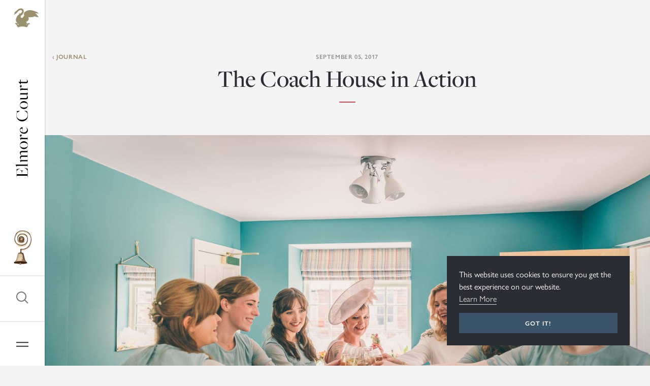

--- FILE ---
content_type: text/html; charset=utf-8
request_url: https://www.elmorecourt.com/journal/coach-house-action/
body_size: 17267
content:

<!DOCTYPE html>
<html xmlns="http://www.w3.org/1999/xhtml" lang="en">
<head>
	<meta http-equiv="Content-Type" content="text/html; charset=UTF-8" />
	<meta name="viewport" content="width=device-width, initial-scale=1, maximum-scale=5" />

	
<title>The Coach House in Action</title>


<script>
	!function(f,b,e,v,n,t,s)
	{if(f.fbq)return;n=f.fbq=function(){n.callMethod?
	n.callMethod.apply(n,arguments):n.queue.push(arguments)};
	if(!f._fbq)f._fbq=n;n.push=n;n.loaded=!0;n.version='2.0';
	n.queue=[];t=b.createElement(e);t.async=!0;
	t.src=v;s=b.getElementsByTagName(e)[0];
	s.parentNode.insertBefore(t,s)}(window,document,'script',
	'https://connect.facebook.net/en_US/fbevents.js');
	fbq('init', '797339327134056');
	fbq('track', 'PageView');
</script>

<noscript>
	<img height="1" width="1" alt="Facebook Pixel" src="https://www.facebook.com/tr?id=797339327134056&ev=PageView&noscript=1"/>
</noscript>

<script>
	(function(i,s,o,g,r,a,m){i['GoogleAnalyticsObject']=r;i[r]=i[r]||function(){(i[r].q=i[r].q||[]).push(arguments)},i[r].l=1*new Date();a=s.createElement(o),m=s.getElementsByTagName(o)[0];a.async=1;a.src=g;m.parentNode.insertBefore(a,m)})(window,document,'script','//www.google-analytics.com/analytics.js','ga');
	ga('create', 'UA-33958012-1', 'auto', {'allowLinker':true});
	ga('require', 'displayfeatures');
	ga('require', 'linker');
	ga('linker:autoLink', ['www.tickettailor.com']);
	ga('send', 'pageview');
</script>

<script>
    (function(h,o,t,j,a,r){
        h.hj=h.hj||function(){(h.hj.q=h.hj.q||[]).push(arguments)};
        h._hjSettings={hjid:3200529,hjsv:6};
        a=o.getElementsByTagName('head')[0];
        r=o.createElement('script');r.async=1;
        r.src=t+h._hjSettings.hjid+j+h._hjSettings.hjsv;
        a.appendChild(r);
    })(window,document,'https://static.hotjar.com/c/hotjar-','.js?sv=');
</script>

<script type='application/ld+json'> 
    {
      "@context": "http://www.schema.org",
      "@type": "EventVenue",
      "name": "Elmore Court",
      "url": "https://www.elmorecourt.com/",
      "logo": "https://www.elmorecourt.com/media/inedllwc/elmore-court__logo.png",
      "image": "https://www.elmorecourt.com/media/wtjfgbqy/elmore-court-1love-180519-luttin-and-nash-rachelfave-rob-tarren-the-main-house-external-rob-tarren-photography-0008.jpg?crop=0,0.16333333333333333,0,0.08666666666666667&amp;cropmode=percentage&amp;width=1200&amp;height=600&amp;rnd=132206427922330000",
      "description": "Unusual wedding venue in Gloucestershire Elmore Court is a sublime historic house full of warmth &amp; magic with beautiful grounds &amp; an award winning reception venue.",
      "address": {
        "@type": "PostalAddress",
        "streetAddress": "Elmore Court",
        "addressLocality": "Elmore",
        "addressRegion": "Gloucestershire",
        "postalCode": "GL2 3NT",
        "addressCountry": "United Kingdom"
      },
      "geo": {
        "@type": "GeoCoordinates",
        "latitude": "51.836506",
        "longitude": "-2.316538"
      }
      
    }
</script>

<!-- Google Tag Manager -->
<script>(function(w,d,s,l,i){w[l]=w[l]||[];w[l].push({'gtm.start':
new Date().getTime(),event:'gtm.js'});var f=d.getElementsByTagName(s)[0],
j=d.createElement(s),dl=l!='dataLayer'?'&l='+l:'';j.async=true;j.src=
'https://www.googletagmanager.com/gtm.js?id='+i+dl;f.parentNode.insertBefore(j,f);
})(window,document,'script','dataLayer','GTM-55F34NV7');</script>
<!-- End Google Tag Manager -->

<!-- Start of HubSpot Embed Code -->
 <script type="text/javascript" id="hs-script-loader" async defer src="//js-eu1.hs-scripts.com/146072046.js"></script>
<!-- End of HubSpot Embed Code --><!-- Google tag (gtag.js) -->
<script async src="https://www.googletagmanager.com/gtag/js?id=G-QSQ3LSY7YW"></script>
<script>
  window.dataLayer = window.dataLayer || [];
  function gtag(){dataLayer.push(arguments);}
  gtag('js', new Date());

  gtag('config', 'G-QSQ3LSY7YW');
</script><link href="/sb/bundle_css.css.v639055044866635522" rel="stylesheet">

<link rel="preload" as="style" crossOrigin href="https://use.typekit.net/kck5ynm.css">
<link rel="stylesheet" href="https://use.typekit.net/kck5ynm.css">

<!-- Meta -->
<meta name="description" content="Wedding accommodation for the night before the wedding, a few minutes from the venue itself. It sounds amazing, but does it actually work? And do the bridal party really enjoy it? Read on to find out!" />
<meta name="author" content="Elmore Court">

    <meta name="robots" content="index, follow">

<!-- Open Graph -->
<meta itemprop="name" content="The Coach House in Action">
<meta itemprop="description" content="Wedding accommodation for the night before the wedding, a few minutes from the venue itself. It sounds amazing, but does it actually work? And do the bridal party really enjoy it? Read on to find out!">

<meta name="og:title" content="The Coach House in Action">
<meta name="og:description" content="Wedding accommodation for the night before the wedding, a few minutes from the venue itself. It sounds amazing, but does it actually work? And do the bridal party really enjoy it? Read on to find out!">
<meta name="og:image" content="https://www.elmorecourt.com/media/b0rbusof/wedding-venue-accommodation-uk4.jpg?width=1200&amp;height=600&amp;v=1dc47ef7fe03c30">
<meta name="og:url" content="https://www.elmorecourt.com/journal/coach-house-action/">
<meta name="og:site_name" content="Elmore Court">
<meta name="og:type" content="website">

<!-- Twitter Card -->
<meta name="twitter:card" content="summary">
<meta name="twitter:title" content="The Coach House in Action">
<meta name="twitter:description" content="Wedding accommodation for the night before the wedding, a few minutes from the venue itself. It sounds amazing, but does it actually work? And do the bridal party really enjoy it? Read on to find out!">
<meta name="twitter:site" content="@elmorecourt">
<meta name="twitter:image:src" content="https://www.elmorecourt.com/media/b0rbusof/wedding-venue-accommodation-uk4.jpg?width=1200&amp;height=600&amp;v=1dc47ef7fe03c30">



	<link rel="apple-touch-icon" sizes="180x180" href="/apple-touch-icon.png">
	<link rel="icon" type="image/png" sizes="32x32" href="/favicon-32x32.png">
	<link rel="icon" type="image/png" sizes="16x16" href="/favicon-16x16.png">
	<link rel="manifest" href="/site.webmanifest">
	<meta name="apple-mobile-web-app-title" content="Elmore Court">
	<meta name="application-name" content="Elmore Court">
	<meta name="msapplication-TileColor" content="#ffffff">
	<meta name="theme-color" content="#ffffff">

	

	<meta name="format-detection" content="telephone=no">
	<meta name="facebook-domain-verification" content="r9uyf6ogg74lhctj6iqrf7tv76lxfi" />

		<script src="https://www.google.com/recaptcha/enterprise.js?render=6LfSvzkrAAAAAAdaatM42kEl-EsqoFg4lwv-7o3Z"></script>
		<script type='text/javascript'>var rcK = '6LfSvzkrAAAAAAdaatM42kEl-EsqoFg4lwv-7o3Z';</script>
</head>
<body>
	<!-- Google tag (gtag.js) -->
<script async src="https://www.googletagmanager.com/gtag/js?id=AW-991514995">
</script>
<script>
  window.dataLayer = window.dataLayer || [];
  function gtag(){dataLayer.push(arguments);}
  gtag('js', new Date());

  gtag('config', 'AW-991514995');
</script>

<!-- Google Tag Manager (noscript) -->
<noscript><iframe src="https://www.googletagmanager.com/ns.html?id=GTM-55F34NV7"
height="0" width="0" style="display:none;visibility:hidden"></iframe></noscript>
<!-- End Google Tag Manager (noscript) -->

	
<header class="header">
    <button type="button" class="header__toggle" aria-label="Open Navigation" data-navigation-toggle>
        <span class="header__toggle-line"></span>
        <span class="header__toggle-line"></span>
    </button>

    <button type="button" class="header__search" aria-label="Open Search" data-search-toggle>
        <svg xmlns="http://www.w3.org/2000/svg" width="32" height="32">
            <path d="M27.7 26.3l-6-6c1.4-1.7 2.3-3.9 2.3-6.3 0-5.5-4.5-10-10-10S4 8.5 4 14s4.5 10 10 10c2.4 0 4.6-.8 6.3-2.3l6 6 1.4-1.4zM6 14c0-4.4 3.6-8 8-8s8 3.6 8 8-3.6 8-8 8-8-3.6-8-8z" />
        </svg>
    </button>

    <div class="header__logo">
        <a href="/" title="Elmore Court">
            <svg xmlns="http://www.w3.org/2000/svg" viewBox="0 0 193.1 24">
                <title>Elmore Court</title>
                <path d="M.1 23.2l1.3-.1c1.2-.1 1.7-.3 1.7-.6v-20c0-.2-.2-.3-2-.5l-1-.1-.1-.2h16.1l.7 6.2h-.2l-.2-.5C15.1 3.8 14 2 10.4 2H5.9v9.9h2.8c3.1-.1 3.9-.6 4.6-2.8l.2-.5h.2l-.7 7h-.2v-.5c-.2-2.5-.8-2.7-4.2-2.9L6 12.1V23l5.1.1c4.1-.1 5.5-2.6 6.9-5.8l.2-.5h.2L17 23.4H0l.1-.2zM20.4 23.2h.6c1.1-.1 1.5-.1 1.5-.5V4.2c0-2.2-.2-2.5-1.4-2.8l-.8-.1v-.1L24.9 0v22.7c0 .3.2.3 1.7.5h.5l.1.2h-6.9l.1-.2zM29.3 23.2h.6c1.1-.1 1.5-.1 1.5-.5V12.6c0-2.2-.2-2.6-1.4-2.8l-.8-.1v-.1l4.7-1.2-.1 2.9h.1c1.1-1.1 2.9-3 5.3-3 1.2 0 2.1.4 2.7 1 .4.5.8 1.1.9 2 1.2-1.3 3-3.1 5.4-3.1 1.2 0 2 .3 2.7 1 .7.7 1.1 2 1.1 3.4v10c0 .2 0 .3 1.7.5h.5l.1.2h-6.9l.1-.2h.6c1.2-.1 1.4-.2 1.4-.5V13c0-2.1-.8-3.1-2.9-3.1-1.5 0-3.1.8-3.6 1.7l-.1.2v10.8c0 .2 0 .3 1.7.5h.5l.1.2h-6.9l.1-.2h.6c1.2-.1 1.4-.2 1.4-.5V13c0-2.1-.9-3.1-2.9-3.1-1.5 0-2.7.7-3.7 1.6v11.1c0 .3.2.3 1.7.5h.5l.1.2h-7l.2-.1zM55.4 16.1c0-4.4 3.4-7.9 7.8-7.9S71 11.6 71 16c0 4.5-3.4 7.9-7.8 7.9-4.5 0-7.8-3.4-7.8-7.8zm12.6.2c0-2.7-.6-5.2-1.9-6.5-.8-.7-1.7-1.3-3-1.3-3 0-4.8 3.4-4.8 7.2 0 2.9.6 5.4 2 6.7.8.8 1.8 1.2 3 1.2 2.7 0 4.7-3.4 4.7-7.3zM72.9 23.2h.6c1.1-.1 1.5-.1 1.5-.5V12.6c0-2.2-.2-2.6-1.4-2.8l-.8-.1v-.1l4.7-1.2-.1 5.8c.9-3.6 2.4-5.9 4.7-5.9 1.2 0 2.1.9 2.1 1.8 0 .8-.6 1.7-1.7 1.7-.9 0-1.7-.7-1.8-2.1-1.5.3-2.2 1.9-3.2 5.4v7.7c0 .3.1.4 1.6.5h1.1l.1.2h-7.5l.1-.3zM85.7 16.4c0-4.5 2.9-8.2 7.3-8.2 3.5 0 5.5 2.1 5.5 4.8 0 .2 0 .2-.1.5h-10c-.1.5-.1 1.4-.1 1.9 0 4.1 2.4 6.8 5.5 6.8 2.1 0 3.5-.7 4.8-2.8l.2.1c-1.6 2.7-3.4 4.4-6.3 4.4-3.8 0-6.8-3.3-6.8-7.5zm10.1-3.3c0-2.3-.9-4.5-3-4.5-1.9 0-3.7 2.1-4.2 4.6l7.2-.1zM110.1 12.6c0-6.7 5-11.5 12.3-11.5 2.4 0 4.7.8 6 1.5l1.9-.9.3 6.4h-.2l-2.9-5.3c-.9-.7-2.8-1.4-5.1-1.4-5.9 0-9.2 4.8-9.2 10.9 0 6.7 3.8 11.2 9.1 11.2 4.1 0 6-1.9 7.9-5.2l.9-1.5h.2l-1.3 5.3-1.2.2c-1.3.7-4.1 1.5-6.7 1.5-6.9.2-12-4.3-12-11.2zM134.3 16.1c0-4.4 3.4-7.9 7.8-7.9s7.8 3.4 7.8 7.8c0 4.5-3.4 7.9-7.8 7.9s-7.8-3.4-7.8-7.8zm12.7.2c0-2.7-.6-5.2-1.9-6.5-.8-.7-1.7-1.3-3-1.3-3 0-4.8 3.4-4.8 7.2 0 2.9.6 5.4 2 6.7.8.8 1.8 1.2 3 1.2 2.7 0 4.7-3.4 4.7-7.3zM163.1 20.8c-1.4 1.2-3.4 3.1-5.9 3.1-1.2 0-2-.3-2.7-1-.8-.8-1-1.9-1-3.3V9.4c0-.2 0-.3-1.8-.5h-.5l-.1-.2h4.8v10.4c0 2.1 1 3.1 3.1 3.1 1.6 0 2.9-.7 4-1.7v-9.8c0-1.4-.3-1.7-1.7-1.8h-.5l-.1-.2h4.8v12.6c0 .8.1 1 .9 1.1l1.4.2v.2l-4.6 1.2-.1-3.2zM170 23.2h.6c1.1-.1 1.5-.1 1.5-.5V12.6c0-2.2-.2-2.6-1.4-2.8l-.8-.1v-.1l4.7-1.2-.1 5.8c.9-3.6 2.4-5.9 4.7-5.9 1.2 0 2.1.9 2.1 1.8 0 .8-.6 1.7-1.7 1.7-.9 0-1.7-.7-1.8-2.1-1.5.3-2.2 1.9-3.2 5.4v7.7c0 .3.1.4 1.6.5h1.1l.1.2h-7.5l.1-.3zM185.2 20.5l.2-10.5h-2.7l.1-.3 4.8-4.1h.3v3.1h4.6l-.5 1.2h-4.1l-.2 10.3c0 1.5.9 2.2 2.2 2.2 1.3 0 2.2-.7 3-1.4l.2.1c-1.4 1.4-2.8 2.7-4.6 2.7-1.7.1-3.3-.7-3.3-3.3z" />
            </svg>
        </a>
    </div>
</header>
	
<aside class="sidebar">
    <a href="/" title="Elmore Court" class="sidebar__icon">
        <svg xmlns="http://www.w3.org/2000/svg" viewBox="0 0 64 38">
            <title>Elmore Court</title>
            <path d="M32.9 11.2c.7.1.5 1.3 0 1.4-.2-.1-.3-.4-.4-.5-.4.1-.7.3-.9.6 0 .2.1.3.1.5-.5.2-1.3.3-1.1 1-.2.1-.4.1-.6 0-.1.1.1.2 0 .3-.1 0-.1-.1-.2 0-.8 1-1.7 3-.7 4.1.4.5 1.2.8 2.2.8 1.6-.4 2.4-1.7 3.3-3 .6-.8 1-1.7.9-2.9-.1-.8-.4-1.5-.4-2.3 0-2.5 2-4.1 3.9-5.1 1-.5 2.1-.9 3.2-1.3 1.6-.5 3.1-.9 5.2-.8h.8c5.4.7 10.1 2.2 13.9 4.6.3.2.5.5.9.6 0 .7.8.8 1 1.7-1.3.4-2.2-1-3.5-1-.5 0-1 .4-1.4.4-.8.1-1.4-.2-2.3-.3.7.4 1.3.8 2.1 1.2.8.7 1.5 1.6 2.2 2.5 0 .1.1.1.2.1.4.8 1 1.4 1.5 2.1.5.7 1.1 1.4 1.3 2.3-.5-.1-1-.5-1.6-.6-.3-.1-.6 0-1 0-1.5-.1-2.8-.8-4-1.2-.8.4-2.3.2-3.1-.2 0 .2.5.4.7.5-.4.5-1.5.4-2.2.3.2.2.6.2.7.5-.9.3-2.4.3-3.3 0-.1.1.4.1.3.4-.9.2-2.1-.1-2.9-.4 0 .1.4.2.4.4-.1.3-.6.3-.9.3-1.2 0-2.4-.6-3.3-.9.8 1.9 1 5.1-.3 6.6-.2 0-.2-.3-.3-.4-.3 1-.4 2.1-1.2 2.5l-.3-.9c-.4.8-.8 1.8-1.6 2.1 0-.5 0-.9-.1-1.3-.2.4-.5.9-.8 1.2.1.2.3.3.4.6.4 0 .7-.2.8.2.2.6-.7 1.4.4 1.2.4.4-.3.9.2 1.3-.2.5-.3 1-.8 1.1-.1.2-.1.4-.3.6-.7.2-1-.3-1.4-.5.2.9 1.6 1 2.2.4.2.4.7 1.2 1.2.6-.1-.2-.6-.1-.8-.2-.1-.3-.1-.8.2-.9-.4-.9.1-1.8 1.1-1.6.1-.7 1-.9 1.1-.1.1-.5.8-.7 1.1-.2.4-.3 1.4-.2 1.3.4 1.1-.1 1 1.4.4 1.9-.8 0-1.3-.1-1.6-.6-.2.2-.5.3-.6.6-.1.4.3.8 0 1.2-.4.5-1.5.2-1.7 1 .6.2 1 1.3.2 1.6-1.4 0-1.4 1.3-1.9 2.1-1.2-.4-2.4-.7-3.7-1-.3-.1-.5-.2-.9-.2-1.3-.2-2.8-.4-4.5-.3-1 .1-2 0-3 .1-.6.1-1.3.2-1.8.4-.8.2-1.6.3-2.1.6-.7 0-1.1.3-1.7.4-.4-.6-.7-1.4-.9-2.1-.6-.1-1.3-.5-1.3-1.1 0-.3.4-.4.4-.7 0-.4-.5-.9-.8-1.1-.3-.2-.8-.1-1-.5.1-.5 0-.9-.4-1.1-1 .1-1.6-.7-1.2-1.5.1 0 .2-.1.4 0 .1-.3.3-.6.7-.6.1 0 .3.1.5.2.4 0 .9-.1.9.4.4-.7 1.5-.7 1.5.4.9-.3 1.3.9.9 1.6.4.7-.2 1.2-1 1 .3.6 1.6.3 1.7-.4.8.3 1.9.1 1.9-.8-.3 0-.7.5-1.2.4-.2-.1-.4-.3-.4-.6-.1-.1-.3-.2-.4-.3-1.6-2-3.9-4-4.2-7.4-.1-1.1.1-1.9.4-2.8.2-.7.5-1.4.9-1.8.6-2.8 2.1-4.5 4.1-5.8.2-.3.2-.6.6-.9.3-.2.8-.2.8-.5.1-.5-.7-.4-.8-.8-.1-.6.5-.9.9-.6.1-.4.7-.4.8 0 .1-.1.4-.1.5 0 .3.4-.1.8-.3 1.2.3.1.5-.2.7-.3-.2-.4.1-1.1.6-.8 0-.5.2-.8.7-.8 0-.3.6-.9.8-.3 1-.8 2.3-3.4 1-4.7-.6-.6-1.6-.9-2.7-.8-1.5.1-2.5.9-3.6 1.6-1.1.7-1.8 1.7-2.5 2.7-.9 1.1-1.6 1.9-2.7 2.5-1.1.7-2.1 1.4-3.1 2-.2.1-.4.4-.6.4-.6-.8.8-1.7 1-2.4 0-.1-.1-.2-.2-.3 0-.2.2-.3.2-.5 0-.3-.2-.7-.1-1 .1-.4.4-.5.7-.8.7-1 1.9-1.8 2.9-2.7.8-.6 1.6-1.3 2.5-2 1.8-1.5 3.8-3.1 7-2.9 2.9.2 5.3 2.6 5.1 6.1.2 2-.8 3.2-1.9 4.6z" />
        </svg>
    </a>

    <div class="sidebar__logo">
        <a href="/" title="Elmore Court">
            <title>Elmore Court</title>
            <svg xmlns="http://www.w3.org/2000/svg" width="24" height="193.1">
                <path d="M23.2 193l-.1-1.3c-.1-1.2-.3-1.7-.6-1.7h-20c-.2 0-.3.2-.5 2l-.1.9-.2.1v-16l6.2-.7v.2l-.5.2c-3.6 1.3-5.4 2.4-5.4 6v4.5h9.9v-2.8c-.1-3.1-.6-3.9-2.8-4.6l-.5-.2v-.2l7 .7v.2h-.5c-2.5.2-2.7.8-2.9 4.2l-.1 2.6H23l.1-5.1c-.1-4.1-2.6-5.5-5.8-6.9l-.5-.2v-.2l6.6 1.4v16.8l-.2.1zM23.2 172.7v-.6c-.1-1.1-.1-1.5-.5-1.5H4.2c-2.2 0-2.5.2-2.8 1.4l-.1.8h-.1L0 168.2h22.7c.3 0 .3-.2.5-1.7v-.5l.2-.1v6.9l-.2-.1zM23.2 163.8v-.6c-.1-1.1-.1-1.5-.5-1.5H12.6c-2.2 0-2.6.2-2.8 1.4l-.1.9h-.1l-1.2-4.7 2.9.1v-.1c-1.1-1.1-3-2.9-3-5.3 0-1.2.4-2.1 1-2.7.5-.4 1.1-.8 2-.9-1.3-1.2-3.1-3-3.1-5.4 0-1.2.3-2 1-2.7.7-.7 2-1.1 3.4-1.1h10c.2 0 .3 0 .5-1.7v-.5l.2-.1v6.9l-.2-.1v-.6c-.1-1.2-.2-1.4-.5-1.4H13c-2.1 0-3.1.8-3.1 2.9 0 1.5.8 3.1 1.7 3.6l.2.1h10.8c.2 0 .3 0 .5-1.7v-.5l.2-.1v6.9l-.2-.1v-.6c-.1-1.2-.2-1.4-.5-1.4H13c-2.1 0-3.1.9-3.1 2.9 0 1.5.7 2.7 1.6 3.7h11.1c.3 0 .3-.2.5-1.7v-.5l.2-.1v7l-.1-.3zM16.1 137.7c-4.4 0-7.9-3.4-7.9-7.8s3.4-7.8 7.8-7.8c4.5 0 7.9 3.4 7.9 7.8 0 4.5-3.4 7.8-7.8 7.8zm.2-12.6c-2.7 0-5.2.6-6.5 1.9-.7.8-1.3 1.7-1.3 3 0 3 3.4 4.8 7.2 4.8 2.9 0 5.4-.6 6.7-2 .8-.8 1.2-1.8 1.2-3 0-2.8-3.4-4.7-7.3-4.7zM23.2 120.2v-.6c-.1-1.1-.1-1.5-.5-1.5H12.6c-2.2 0-2.6.2-2.8 1.4l-.1.8h-.1l-1.2-4.7 5.8.1c-3.6-.9-5.9-2.4-5.9-4.7 0-1.2.9-2.1 1.8-2.1.8 0 1.7.6 1.7 1.7 0 .9-.7 1.7-2.1 1.8.3 1.5 1.9 2.2 5.4 3.2h7.7c.3 0 .4-.1.5-1.6v-1.1l.2-.1v7.5l-.3-.1zM16.4 107.4c-4.5 0-8.2-2.9-8.2-7.3 0-3.5 2.1-5.5 4.8-5.5.2 0 .2 0 .5.1v10c.5.1 1.4.1 1.9.1 4.1 0 6.8-2.4 6.8-5.5 0-2.1-.7-3.5-2.8-4.8l.1-.2c2.7 1.6 4.4 3.4 4.4 6.3 0 3.8-3.3 6.8-7.5 6.8zm-3.3-10.2c-2.3 0-4.5.9-4.5 3 0 1.9 2.1 3.7 4.6 4.2l-.1-7.2zM12.6 83C6 83 1.1 78 1.1 70.7c0-2.4.8-4.7 1.5-6l-.9-1.9 6.4-.3v.2l-5.3 2.9c-.7.9-1.4 2.8-1.4 5.1 0 5.9 4.8 9.2 10.9 9.2 6.7 0 11.2-3.8 11.2-9.1 0-4.1-1.9-6-5.2-7.9L17 62v-.2l5.3 1.3.2 1.2c.7 1.3 1.5 4.1 1.5 6.7 0 6.9-4.5 12-11.4 12zM16.1 58.7c-4.4 0-7.9-3.4-7.9-7.8s3.4-7.8 7.8-7.8c4.5 0 7.9 3.4 7.9 7.8 0 4.5-3.4 7.8-7.8 7.8zm.2-12.6c-2.7 0-5.2.6-6.5 1.9-.7.8-1.3 1.7-1.3 3 0 3 3.4 4.8 7.2 4.8 2.9 0 5.4-.6 6.7-2 .8-.8 1.2-1.8 1.2-3 0-2.7-3.4-4.7-7.3-4.7zM20.8 29.9c1.2 1.4 3.1 3.4 3.1 5.9 0 1.2-.3 2-1 2.7-.8.8-1.9 1-3.3 1H9.4c-.2 0-.3 0-.5 1.8v.5l-.2.1v-4.8h10.4c2.1 0 3.1-1 3.1-3.1 0-1.6-.7-2.9-1.7-4h-9.8c-1.4 0-1.7.3-1.8 1.7v.5l-.2.1v-4.8h12.6c.8 0 1-.1 1.1-.9l.2-1.4h.2L24 30l-3.2-.1zM23.2 23.1v-.6c-.1-1.1-.1-1.5-.5-1.5H12.6c-2.2 0-2.6.2-2.8 1.4l-.1.8h-.1l-1.2-4.7 5.8.1c-3.6-.9-5.9-2.4-5.9-4.7 0-1.2.9-2.1 1.8-2.1.8 0 1.7.6 1.7 1.7 0 .9-.7 1.7-2.1 1.8.3 1.5 1.9 2.2 5.4 3.2h7.7c.3 0 .4-.1.5-1.6v-1.1l.2-.1v7.5l-.3-.1zM20.5 7.8L10 7.6v2.7l-.3-.1-4.1-4.8v-.3h3.1V.5l1.2.5v4.1l10.3.2c1.5 0 2.2-.9 2.2-2.2 0-1.3-.7-2.2-1.4-3l.2-.1c1.4 1.4 2.7 2.8 2.7 4.6 0 1.7-.8 3.3-3.4 3.2z" />
            </svg>
        </a>
    </div>

    <button type="button" aria-label="Go to Elmore Courts Brochure CTA"  title="Elmore Court Brochure" class="sidebar__brochure" data-sidebar-brochure-toggle>
        <img src="/images/brochure_icon.png" alt="Elmore Court Brochure" loading="lazy" />
    </button>

    <button type="button" aria-label="Open Search" class="sidebar__search" data-search-toggle>
        <svg xmlns="http://www.w3.org/2000/svg" width="32" height="32">
            <path d="M27.7 26.3l-6-6c1.4-1.7 2.3-3.9 2.3-6.3 0-5.5-4.5-10-10-10S4 8.5 4 14s4.5 10 10 10c2.4 0 4.6-.8 6.3-2.3l6 6 1.4-1.4zM6 14c0-4.4 3.6-8 8-8s8 3.6 8 8-3.6 8-8 8-8-3.6-8-8z" />
        </svg>
    </button>

    <button type="button" aria-label="Open Navigation" class="sidebar__toggle" data-navigation-toggle>
        <span class="sidebar__toggle-line"></span>
        <span class="sidebar__toggle-line"></span>
    </button>

</aside>
	
<nav class="navigation" data-navigation>
    <div class="navigation__overlay" data-navigation-overlay></div>
    <div class="navigation__wrapper">
        <div class="navigation__content">
                <h6 class="eyebrow">Exclusive use</h6>
                    <a href="/weddings/" class="navigation__link">Weddings</a>
                    <a href="/events/" class="navigation__link">Events</a>
                    <a href="/stay/" class="navigation__link">Stay</a>
                <div class="y-spacer__32 sm-y-spacer__56"></div>

                <h6 class="eyebrow">Take a look around</h6>
                    <a href="/house/" class="navigation__link">House</a>
                    <a href="/gillyflower/" class="navigation__link">Gillyflower</a>
                    <a href="/grounds/" class="navigation__link">Grounds</a>
                <div class="y-spacer__32 sm-y-spacer__56"></div>

                <h6 class="eyebrow">About us</h6>
                <div class="navigation__link-wrapper">
                        <a href="/journal/" class="navigation__link--sm">Journal</a>
                        <a href="/treehouses/" target="" class="navigation__link--sm">Treehouses</a>
                        <a href="/food/" class="navigation__link--sm">Food and Drink</a>
                        <a href="/history/" class="navigation__link--sm">History</a>
                        <a href="/suppliers/" class="navigation__link--sm">Suppliers</a>
                        <a href="/tour/" class="navigation__link--sm">Tour</a>
                        <a href="/environment/" class="navigation__link--sm">Environment</a>
                        <a href="/gallery/" class="navigation__link--sm">Gallery</a>
                </div>

        </div>
        <img src="/images/navigation__image.jpg" alt="Navigation" class="navigation__image" loading="lazy" />

        <a href="/contact/" title="" class="button button__outline navigation__cta btn_View_Contact">Talk to us</a>

        <div class="navigation__brochure">
            <div class="navigation__brochure-content">

                <div class="navigation__brochure-content-inner">
                    <div class="navigation__brochure-content-image">
                        <img src="/images/brochure-cover-2024.jpg" alt="" loading="lazy" />
                    </div>
                    <div class="navigation__brochure-content-text">
                        <h6 class="eyebrow">Ting·A·Ling, Service!</h6>
                        <div class="y-spacer__8"></div>
                        <h4 class="header-4">
                            Would you like a copy of our latest brochure?
                        </h4>
                        <a href="/contact/" title="" class="link btn_View_Contact_Brochure">Oh, yes please</a>
                    </div>
                </div>

                <div class="y-spacer__0 sm-y-spacer__24"></div>

                <a href="/contact/" title="" class="button button__outline btn_View_Contact_Brochure">Oh, yes please</a>

                <button type="button" class="navigation__brochure-close" data-brochure-content-close>
                    <svg xmlns="http://www.w3.org/2000/svg" width="24" height="24" overflow="visible">
                        <path d="M15.54 7.05L12 10.59 8.46 7.05 7.05 8.46 10.59 12l-3.54 3.54 1.41 1.41L12 13.41l3.54 3.54 1.41-1.41L13.41 12l3.54-3.54z" />
                    </svg>
                </button>
            </div>
        </div>
    </div>
</nav>
	
<section class="search" data-search>
    <div class="search__overlay" data-search-overlay></div>
    <div class="search__wrapper">

        <h2>Search</h2>

        <div class="y-spacer__24"></div>

        <div class="form__group">
            <input type="email" class="form__group-input" id="tbx_Sidebar_Search" placeholder="Type and press enter..." />
            <button type="button" class="form__group-button" id="btn_Sidebar_Search">
                <svg xmlns="http://www.w3.org/2000/svg" viewBox="0 0 24 24">
                    <path d="M20.7 19.3L16.5 15c1-1.3 1.5-2.8 1.5-4.5C18 6.4 14.6 3 10.5 3S3 6.4 3 10.5 6.4 18 10.5 18c1.7 0 3.3-.6 4.5-1.5l4.3 4.3 1.4-1.5zM5 10.5C5 7.5 7.5 5 10.5 5S16 7.5 16 10.5 13.5 16 10.5 16 5 13.5 5 10.5z" />
                </svg>
            </button>
        </div>

        <div class="y-spacer__48"></div>

            <h6 class="eyebrow">Suggestions</h6>
            <div class="y-spacer__8"></div>
            <div class="search__buttons">
                    <a href="/history/" title="" class="badge badge__outline--search" >History</a>
                    <a href="/journal/how-to-choose-a-wedding-date/" title="" class="badge badge__outline--search" >Late Availability Weddings</a>
                    <a href="/journal/rewild-retreat/" title="" class="badge badge__outline--search" >Retreats</a>
                    <a href="/journal/wedding-fair-march-2023/" title="" class="badge badge__outline--search" >Wedding Fair</a>
                    <a href="/reviews/" title="" class="badge badge__outline--search" >Reviews</a>
                    <a href="/work-at-elmore/" title="" class="badge badge__outline--search" >Jobs at Elmore</a>
                    <a href="/tour/" title="" class="badge badge__outline--search" >Tour</a>
                    <a href="/food/" title="" class="badge badge__outline--search" >Food &amp; Drink</a>
                    <a href="/suppliers/" title="" class="badge badge__outline--search" >Suppliers</a>
                    <a href="/stay/#coach" title="" class="badge badge__outline--search" >Coach House</a>
                    <a href="/gillyflower/" title="" class="badge badge__outline--search" >Gillyflower</a>
                    <a href="/weddings/" title="" class="badge badge__outline--search" >Weddings</a>
                    <a href="/house/" title="" class="badge badge__outline--search" >House</a>
                    <a href="/house/#tabs" title="" class="badge badge__outline--search" >Rooms</a>
                    <a href="/house/#tabs" title="" class="badge badge__outline--search" >Upstairs</a>
                    <a href="/house/#tabs" title="" class="badge badge__outline--search" >Downstairs</a>
                    <a href="/parrotcage/" title="" class="badge badge__outline--search" >Parrot Cage</a>
                    <a href="/journal-categories/wedding-inspiration/" title="" class="badge badge__outline--search" >Inspiration</a>
                    <a href="/journal/rewilding-project-plans/" title="" class="badge badge__outline--search" >Rewilding</a>
                    <a href="/multicultural-weddings-cotswolds/" title="" class="badge badge__outline--search" >Multi Cultural</a>
            </div>

    </div>
</section>


	<main class="main-content__wrapper">
		<div class="main-content">
			

<div class="y-spacer__64 sm-y-spacer__96"></div>
<div class="row">
	<div class="col col-12 sm-2 align--center sm-align--left">

		<a href="/journal/" title="" class="journal__back-button">&lsaquo; Journal</a>

	</div>
	<div class="col col-12 sm-8 align--center">

		<timestamp class="eyebrow">
			September 05, 2017
		</timestamp>

	</div>
	<div class="col col-12 sm-2"></div>
</div>

<div class="text-block__wrapper">
	<div class="text-block text-block--intro text-block--journal">

		<h1>The Coach House in Action</h1>

		<div class="divider divider--dash"></div>
	</div>
</div>


<div class="journal__hero">
	<img src="/media/enseq2op/unusual-wedding-venue-uk2.jpg?width=1400&amp;format=jpg&amp;quality=85" alt="The Coach House in Action" />
</div>




<div class="relative">

	<div class="journal__sticky-social-wrapper">
		<div class="journal__sticky-social">

			<a href="https://www.facebook.com/sharer/sharer.php?u=https://www.elmorecourt.com/journal/coach-house-action/" title="" class="journal__social-link">
				<svg xmlns="http://www.w3.org/2000/svg" viewBox="0 0 24 24" class="journal__social-icon">
					<path d="M17.2 5.3h-1.9c-1.5 0-1.8.7-1.8 1.7v2.3H17l-.5 3.6h-3.1V22H9.9v-9.1H6.8V9.3h3.1V6.7c0-3 1.9-4.7 4.6-4.7 1.3 0 2.4.1 2.7.1v3.2z"></path>
				</svg>
			</a>

			<div class="y-spacer__8"></div>

			<a href="https://twitter.com/intent/tweet?url=https://www.elmorecourt.com/journal/coach-house-action/&text=The Coach House in Action" title="" class="journal__social-link">
				<svg xmlns="http://www.w3.org/2000/svg" viewBox="0 0 24 24" class="journal__social-icon">
					<path d="M19.5 8.1v.5c0 5.1-3.9 11-11 11-2.2 0-4.2-.6-6-1.7h.9c1.8 0 3.5-.6 4.8-1.7-1.7 0-3.1-1.2-3.6-2.7.2 0 .5.1.7.1.3 0 .7 0 1-.1-1.8-.4-3.1-1.9-3.1-3.8.5.3 1.1.5 1.8.5C4 9.5 3.3 8.3 3.3 7c0-.7.2-1.4.5-2 1.9 2.4 4.8 3.9 8 4.1-.1-.3-.1-.6-.1-.9 0-2.1 1.7-3.9 3.9-3.9 1.1 0 2.1.5 2.8 1.2.9-.2 1.7-.5 2.5-.9-.3.9-.9 1.7-1.7 2.1.8-.1 1.5-.3 2.2-.6-.5.8-1.1 1.5-1.9 2z" />
				</svg>
			</a>

			<div class="y-spacer__8"></div>

			<a href="https://pinterest.com/pin/create/button/?url=https://www.elmorecourt.com/journal/coach-house-action/&media=https://www.elmorecourt.com/media/enseq2op/unusual-wedding-venue-uk2.jpg" title="" class="journal__social-link">
				<svg xmlns="http://www.w3.org/2000/svg" viewBox="0 0 24 24" class="journal__social-icon">
					<path d="M12.5 2c3.8 0 7.2 2.6 7.2 6.6 0 3.7-1.9 7.9-6.2 7.9-1 0-2.3-.5-2.8-1.4-.9 3.6-.8 4.1-2.9 6.9h-.1l-.1-.1c-.1-.8-.2-1.5-.2-2.3 0-2.4 1.1-6 1.7-8.4-.3-.6-.4-1.4-.4-2 0-1.2.8-2.7 2.2-2.7 1 0 1.5.8 1.5 1.7 0 1.6-1.1 3-1.1 4.5 0 1 .9 1.8 1.8 1.8 2.8 0 3.6-4 3.6-6.1 0-2.8-2-4.4-4.7-4.4-3 0-5.5 2.3-5.5 5.5 0 1.5.9 2.3.9 2.7 0 .3-.2 1.4-.6 1.4h-.2c-1.7-.6-2.3-2.8-2.3-4.4C4.3 4.8 8.4 2 12.5 2z" />
				</svg>
			</a>

			<div class="y-spacer__8"></div>

			<a href="" title="" class="journal__social-link">
				<svg xmlns="http://www.w3.org/2000/svg" viewBox="0 0 24 24" class="journal__social-icon">
					<path d="M3.9 12c0-1.7 1.4-3.1 3.1-3.1h4V7H7c-2.8 0-5 2.2-5 5s2.2 5 5 5h4v-1.9H7c-1.7 0-3.1-1.4-3.1-3.1zM8 13h8v-2H8v2zm9-6h-4v1.9h4c1.7 0 3.1 1.4 3.1 3.1s-1.4 3.1-3.1 3.1h-4V17h4c2.8 0 5-2.2 5-5s-2.2-5-5-5z" />
				</svg>
			</a>

			<div class="journal__sticky-social-text">Share</div>

		</div>
	</div>

		<div class="text-block__wrapper">
			<div class="text-block text-block--wide text-block--journal-intro">
				<h2>Celebrate! The Coach House is a Success!</h2>
<p>It's been so so wonderful to see you all using and enjoying our very special new 'bridal suite' <a href="/stay/" title="Stay">The Coach house</a>. Many of you already know how much work has gone into <a href="/journal/even-more-elmore">renovating</a> the old building and turning it into a bridal prep pad, so you can imagine we've all been holding our breath to see it in action. The most sacred and magical of times, the night before the wedding has been enjoyed by many of you over the summer in the new Coach House, and it seems to be working out just as we'd hoped...</p>
<p> </p>
<p> </p>
<h2>A Home From Home</h2>
<p>We always had in mind that this would be a place to relax and get into the wedding groove, being on site and a few moments away from the main <a href="/house/" title="House">wedding venue</a>, but also totally contained makes it perfect on paper, and it's so wonderful to see you all treating it just as we wanted and making it your home for the night...</p>
			</div>
		</div>


<div id=""></div>

			<figure class="image__wrapper">
				<div class="image">
					<img src="/media/ovhmacv3/elmore_court-james_fear_james_fear_shoot_2017_photoshoot-0136_1.jpg?width=820&amp;format=jpg&amp;quality=85" alt="The Coach House in Action" loading="lazy" />


					<a href="https://pinterest.com/pin/create/button/?url=https://www.elmorecourt.com/journal/coach-house-action/&media=https://www.elmorecourt.com/media/ovhmacv3/elmore_court-james_fear_james_fear_shoot_2017_photoshoot-0136_1.jpg" title="" class="image__pinterest" >
						<svg xmlns="http://www.w3.org/2000/svg" viewBox="0 0 24 24">
							<path d="M12.5 2c3.8 0 7.2 2.6 7.2 6.6 0 3.7-1.9 7.9-6.2 7.9-1 0-2.3-.5-2.8-1.4-.9 3.6-.8 4.1-2.9 6.9h-.1l-.1-.1c-.1-.8-.2-1.5-.2-2.3 0-2.4 1.1-6 1.7-8.4-.3-.6-.4-1.4-.4-2 0-1.2.8-2.7 2.2-2.7 1 0 1.5.8 1.5 1.7 0 1.6-1.1 3-1.1 4.5 0 1 .9 1.8 1.8 1.8 2.8 0 3.6-4 3.6-6.1 0-2.8-2-4.4-4.7-4.4-3 0-5.5 2.3-5.5 5.5 0 1.5.9 2.3.9 2.7 0 .3-.2 1.4-.6 1.4h-.2c-1.7-.6-2.3-2.8-2.3-4.4C4.3 4.8 8.4 2 12.5 2z"></path>
						</svg>
					</a>

				</div>

					<figcaption class="image__caption">
						Pyjama party by James Fear
					</figcaption>

			</figure>
			<figure class="image__wrapper">
				<div class="image">
					<img src="/media/zt4gx32f/unusual-wedding-venue-uk4.jpg?width=820&amp;format=jpg&amp;quality=85" alt="The Coach House in Action" loading="lazy" />


					<a href="https://pinterest.com/pin/create/button/?url=https://www.elmorecourt.com/journal/coach-house-action/&media=https://www.elmorecourt.com/media/zt4gx32f/unusual-wedding-venue-uk4.jpg" title="" class="image__pinterest" >
						<svg xmlns="http://www.w3.org/2000/svg" viewBox="0 0 24 24">
							<path d="M12.5 2c3.8 0 7.2 2.6 7.2 6.6 0 3.7-1.9 7.9-6.2 7.9-1 0-2.3-.5-2.8-1.4-.9 3.6-.8 4.1-2.9 6.9h-.1l-.1-.1c-.1-.8-.2-1.5-.2-2.3 0-2.4 1.1-6 1.7-8.4-.3-.6-.4-1.4-.4-2 0-1.2.8-2.7 2.2-2.7 1 0 1.5.8 1.5 1.7 0 1.6-1.1 3-1.1 4.5 0 1 .9 1.8 1.8 1.8 2.8 0 3.6-4 3.6-6.1 0-2.8-2-4.4-4.7-4.4-3 0-5.5 2.3-5.5 5.5 0 1.5.9 2.3.9 2.7 0 .3-.2 1.4-.6 1.4h-.2c-1.7-.6-2.3-2.8-2.3-4.4C4.3 4.8 8.4 2 12.5 2z"></path>
						</svg>
					</a>

				</div>

					<figcaption class="image__caption">
						Party Time! By Rob Tarren
					</figcaption>

			</figure>
			<figure class="image__wrapper">
				<div class="image">
					<img src="/media/jqgbj42w/elmore_court-james_fear_james_fear_shoot_2017_photoshoot-0100.jpg?width=820&amp;format=jpg&amp;quality=85" alt="The Coach House in Action" loading="lazy" />


					<a href="https://pinterest.com/pin/create/button/?url=https://www.elmorecourt.com/journal/coach-house-action/&media=https://www.elmorecourt.com/media/jqgbj42w/elmore_court-james_fear_james_fear_shoot_2017_photoshoot-0100.jpg" title="" class="image__pinterest" >
						<svg xmlns="http://www.w3.org/2000/svg" viewBox="0 0 24 24">
							<path d="M12.5 2c3.8 0 7.2 2.6 7.2 6.6 0 3.7-1.9 7.9-6.2 7.9-1 0-2.3-.5-2.8-1.4-.9 3.6-.8 4.1-2.9 6.9h-.1l-.1-.1c-.1-.8-.2-1.5-.2-2.3 0-2.4 1.1-6 1.7-8.4-.3-.6-.4-1.4-.4-2 0-1.2.8-2.7 2.2-2.7 1 0 1.5.8 1.5 1.7 0 1.6-1.1 3-1.1 4.5 0 1 .9 1.8 1.8 1.8 2.8 0 3.6-4 3.6-6.1 0-2.8-2-4.4-4.7-4.4-3 0-5.5 2.3-5.5 5.5 0 1.5.9 2.3.9 2.7 0 .3-.2 1.4-.6 1.4h-.2c-1.7-.6-2.3-2.8-2.3-4.4C4.3 4.8 8.4 2 12.5 2z"></path>
						</svg>
					</a>

				</div>

					<figcaption class="image__caption">
						The big day by James Fear
					</figcaption>

			</figure>
			<figure class="image__wrapper">
				<div class="image">
					<img src="/media/ivck31it/unusual-wedding-venue-uk6.jpg?width=820&amp;format=jpg&amp;quality=85" alt="The Coach House in Action" loading="lazy" />


					<a href="https://pinterest.com/pin/create/button/?url=https://www.elmorecourt.com/journal/coach-house-action/&media=https://www.elmorecourt.com/media/ivck31it/unusual-wedding-venue-uk6.jpg" title="" class="image__pinterest" >
						<svg xmlns="http://www.w3.org/2000/svg" viewBox="0 0 24 24">
							<path d="M12.5 2c3.8 0 7.2 2.6 7.2 6.6 0 3.7-1.9 7.9-6.2 7.9-1 0-2.3-.5-2.8-1.4-.9 3.6-.8 4.1-2.9 6.9h-.1l-.1-.1c-.1-.8-.2-1.5-.2-2.3 0-2.4 1.1-6 1.7-8.4-.3-.6-.4-1.4-.4-2 0-1.2.8-2.7 2.2-2.7 1 0 1.5.8 1.5 1.7 0 1.6-1.1 3-1.1 4.5 0 1 .9 1.8 1.8 1.8 2.8 0 3.6-4 3.6-6.1 0-2.8-2-4.4-4.7-4.4-3 0-5.5 2.3-5.5 5.5 0 1.5.9 2.3.9 2.7 0 .3-.2 1.4-.6 1.4h-.2c-1.7-.6-2.3-2.8-2.3-4.4C4.3 4.8 8.4 2 12.5 2z"></path>
						</svg>
					</a>

				</div>

					<figcaption class="image__caption">
						By Rob Tarren
					</figcaption>

			</figure>
			<figure class="image__wrapper">
				<div class="image">
					<img src="/media/l35fratm/unusual-wedding-venue-uk5.jpg?width=820&amp;format=jpg&amp;quality=85" alt="The Coach House in Action" loading="lazy" />


					<a href="https://pinterest.com/pin/create/button/?url=https://www.elmorecourt.com/journal/coach-house-action/&media=https://www.elmorecourt.com/media/l35fratm/unusual-wedding-venue-uk5.jpg" title="" class="image__pinterest" >
						<svg xmlns="http://www.w3.org/2000/svg" viewBox="0 0 24 24">
							<path d="M12.5 2c3.8 0 7.2 2.6 7.2 6.6 0 3.7-1.9 7.9-6.2 7.9-1 0-2.3-.5-2.8-1.4-.9 3.6-.8 4.1-2.9 6.9h-.1l-.1-.1c-.1-.8-.2-1.5-.2-2.3 0-2.4 1.1-6 1.7-8.4-.3-.6-.4-1.4-.4-2 0-1.2.8-2.7 2.2-2.7 1 0 1.5.8 1.5 1.7 0 1.6-1.1 3-1.1 4.5 0 1 .9 1.8 1.8 1.8 2.8 0 3.6-4 3.6-6.1 0-2.8-2-4.4-4.7-4.4-3 0-5.5 2.3-5.5 5.5 0 1.5.9 2.3.9 2.7 0 .3-.2 1.4-.6 1.4h-.2c-1.7-.6-2.3-2.8-2.3-4.4C4.3 4.8 8.4 2 12.5 2z"></path>
						</svg>
					</a>

				</div>

					<figcaption class="image__caption">
						The Coach House by Rob Tarren
					</figcaption>

			</figure>
			<figure class="image__wrapper">
				<div class="image">
					<img src="/media/5djdqp52/elmore_court-2017_photoshoot_pro_brett_charles-brett_charles-0009.jpg?width=820&amp;format=jpg&amp;quality=85" alt="The Coach House in Action" loading="lazy" />


					<a href="https://pinterest.com/pin/create/button/?url=https://www.elmorecourt.com/journal/coach-house-action/&media=https://www.elmorecourt.com/media/5djdqp52/elmore_court-2017_photoshoot_pro_brett_charles-brett_charles-0009.jpg" title="" class="image__pinterest" >
						<svg xmlns="http://www.w3.org/2000/svg" viewBox="0 0 24 24">
							<path d="M12.5 2c3.8 0 7.2 2.6 7.2 6.6 0 3.7-1.9 7.9-6.2 7.9-1 0-2.3-.5-2.8-1.4-.9 3.6-.8 4.1-2.9 6.9h-.1l-.1-.1c-.1-.8-.2-1.5-.2-2.3 0-2.4 1.1-6 1.7-8.4-.3-.6-.4-1.4-.4-2 0-1.2.8-2.7 2.2-2.7 1 0 1.5.8 1.5 1.7 0 1.6-1.1 3-1.1 4.5 0 1 .9 1.8 1.8 1.8 2.8 0 3.6-4 3.6-6.1 0-2.8-2-4.4-4.7-4.4-3 0-5.5 2.3-5.5 5.5 0 1.5.9 2.3.9 2.7 0 .3-.2 1.4-.6 1.4h-.2c-1.7-.6-2.3-2.8-2.3-4.4C4.3 4.8 8.4 2 12.5 2z"></path>
						</svg>
					</a>

				</div>

					<figcaption class="image__caption">
						Celebrations by Brett Charles
					</figcaption>

			</figure>


<div id="" class="text-block__wrapper "  >
    <div class="text-block text-block--left text-block--wide">


            <h2>Getting Ready</h2>
            <div class="y-spacer__8"></div>


        <p>Getting ready with your best friends is quite often just as much fun as the party itself. As<span> </span><a href="/stay/" title="Stay">The Coach House</a><span> comes as standard for the night before the wedding with every booking at Elmore, it had to have the perfect space for pampering and bonding before the big day...</span></p>

    </div>
</div>
<div id=""></div>

			<figure class="image__wrapper">
				<div class="image">
					<img src="/media/aa4l1mg1/elmore_court-james_fear_james_fear_shoot_2017_photoshoot-0052.jpg?width=820&amp;format=jpg&amp;quality=85" alt="The Coach House in Action" loading="lazy" />


					<a href="https://pinterest.com/pin/create/button/?url=https://www.elmorecourt.com/journal/coach-house-action/&media=https://www.elmorecourt.com/media/aa4l1mg1/elmore_court-james_fear_james_fear_shoot_2017_photoshoot-0052.jpg" title="" class="image__pinterest" >
						<svg xmlns="http://www.w3.org/2000/svg" viewBox="0 0 24 24">
							<path d="M12.5 2c3.8 0 7.2 2.6 7.2 6.6 0 3.7-1.9 7.9-6.2 7.9-1 0-2.3-.5-2.8-1.4-.9 3.6-.8 4.1-2.9 6.9h-.1l-.1-.1c-.1-.8-.2-1.5-.2-2.3 0-2.4 1.1-6 1.7-8.4-.3-.6-.4-1.4-.4-2 0-1.2.8-2.7 2.2-2.7 1 0 1.5.8 1.5 1.7 0 1.6-1.1 3-1.1 4.5 0 1 .9 1.8 1.8 1.8 2.8 0 3.6-4 3.6-6.1 0-2.8-2-4.4-4.7-4.4-3 0-5.5 2.3-5.5 5.5 0 1.5.9 2.3.9 2.7 0 .3-.2 1.4-.6 1.4h-.2c-1.7-.6-2.3-2.8-2.3-4.4C4.3 4.8 8.4 2 12.5 2z"></path>
						</svg>
					</a>

				</div>

					<figcaption class="image__caption">
						R&R by James Fear
					</figcaption>

			</figure>
			<figure class="image__wrapper">
				<div class="image">
					<img src="/media/1bkdev1j/unusual-wedding-venue-uk11.jpg?width=820&amp;format=jpg&amp;quality=85" alt="The Coach House in Action" loading="lazy" />


					<a href="https://pinterest.com/pin/create/button/?url=https://www.elmorecourt.com/journal/coach-house-action/&media=https://www.elmorecourt.com/media/1bkdev1j/unusual-wedding-venue-uk11.jpg" title="" class="image__pinterest" >
						<svg xmlns="http://www.w3.org/2000/svg" viewBox="0 0 24 24">
							<path d="M12.5 2c3.8 0 7.2 2.6 7.2 6.6 0 3.7-1.9 7.9-6.2 7.9-1 0-2.3-.5-2.8-1.4-.9 3.6-.8 4.1-2.9 6.9h-.1l-.1-.1c-.1-.8-.2-1.5-.2-2.3 0-2.4 1.1-6 1.7-8.4-.3-.6-.4-1.4-.4-2 0-1.2.8-2.7 2.2-2.7 1 0 1.5.8 1.5 1.7 0 1.6-1.1 3-1.1 4.5 0 1 .9 1.8 1.8 1.8 2.8 0 3.6-4 3.6-6.1 0-2.8-2-4.4-4.7-4.4-3 0-5.5 2.3-5.5 5.5 0 1.5.9 2.3.9 2.7 0 .3-.2 1.4-.6 1.4h-.2c-1.7-.6-2.3-2.8-2.3-4.4C4.3 4.8 8.4 2 12.5 2z"></path>
						</svg>
					</a>

				</div>

					<figcaption class="image__caption">
						Finishing touches by James Fear
					</figcaption>

			</figure>
			<figure class="image__wrapper">
				<div class="image">
					<img src="/media/2o3h2nec/unusual-wedding-venue-uk9.jpg?width=820&amp;format=jpg&amp;quality=85" alt="The Coach House in Action" loading="lazy" />


					<a href="https://pinterest.com/pin/create/button/?url=https://www.elmorecourt.com/journal/coach-house-action/&media=https://www.elmorecourt.com/media/2o3h2nec/unusual-wedding-venue-uk9.jpg" title="" class="image__pinterest" >
						<svg xmlns="http://www.w3.org/2000/svg" viewBox="0 0 24 24">
							<path d="M12.5 2c3.8 0 7.2 2.6 7.2 6.6 0 3.7-1.9 7.9-6.2 7.9-1 0-2.3-.5-2.8-1.4-.9 3.6-.8 4.1-2.9 6.9h-.1l-.1-.1c-.1-.8-.2-1.5-.2-2.3 0-2.4 1.1-6 1.7-8.4-.3-.6-.4-1.4-.4-2 0-1.2.8-2.7 2.2-2.7 1 0 1.5.8 1.5 1.7 0 1.6-1.1 3-1.1 4.5 0 1 .9 1.8 1.8 1.8 2.8 0 3.6-4 3.6-6.1 0-2.8-2-4.4-4.7-4.4-3 0-5.5 2.3-5.5 5.5 0 1.5.9 2.3.9 2.7 0 .3-.2 1.4-.6 1.4h-.2c-1.7-.6-2.3-2.8-2.3-4.4C4.3 4.8 8.4 2 12.5 2z"></path>
						</svg>
					</a>

				</div>

					<figcaption class="image__caption">
						Ready for the big day By James Fear
					</figcaption>

			</figure>
			<figure class="image__wrapper">
				<div class="image">
					<img src="/media/umpnhsem/wedding-venue-accommodation-uk2.jpg?width=820&amp;format=jpg&amp;quality=85" alt="The Coach House in Action" loading="lazy" />


					<a href="https://pinterest.com/pin/create/button/?url=https://www.elmorecourt.com/journal/coach-house-action/&media=https://www.elmorecourt.com/media/umpnhsem/wedding-venue-accommodation-uk2.jpg" title="" class="image__pinterest" >
						<svg xmlns="http://www.w3.org/2000/svg" viewBox="0 0 24 24">
							<path d="M12.5 2c3.8 0 7.2 2.6 7.2 6.6 0 3.7-1.9 7.9-6.2 7.9-1 0-2.3-.5-2.8-1.4-.9 3.6-.8 4.1-2.9 6.9h-.1l-.1-.1c-.1-.8-.2-1.5-.2-2.3 0-2.4 1.1-6 1.7-8.4-.3-.6-.4-1.4-.4-2 0-1.2.8-2.7 2.2-2.7 1 0 1.5.8 1.5 1.7 0 1.6-1.1 3-1.1 4.5 0 1 .9 1.8 1.8 1.8 2.8 0 3.6-4 3.6-6.1 0-2.8-2-4.4-4.7-4.4-3 0-5.5 2.3-5.5 5.5 0 1.5.9 2.3.9 2.7 0 .3-.2 1.4-.6 1.4h-.2c-1.7-.6-2.3-2.8-2.3-4.4C4.3 4.8 8.4 2 12.5 2z"></path>
						</svg>
					</a>

				</div>

					<figcaption class="image__caption">
						Getting ready by Rob Tarren
					</figcaption>

			</figure>
			<figure class="image__wrapper">
				<div class="image">
					<img src="/media/tlrngslo/wedding-venue-accommodation-uk3.jpg?width=820&amp;format=jpg&amp;quality=85" alt="The Coach House in Action" loading="lazy" />


					<a href="https://pinterest.com/pin/create/button/?url=https://www.elmorecourt.com/journal/coach-house-action/&media=https://www.elmorecourt.com/media/tlrngslo/wedding-venue-accommodation-uk3.jpg" title="" class="image__pinterest" >
						<svg xmlns="http://www.w3.org/2000/svg" viewBox="0 0 24 24">
							<path d="M12.5 2c3.8 0 7.2 2.6 7.2 6.6 0 3.7-1.9 7.9-6.2 7.9-1 0-2.3-.5-2.8-1.4-.9 3.6-.8 4.1-2.9 6.9h-.1l-.1-.1c-.1-.8-.2-1.5-.2-2.3 0-2.4 1.1-6 1.7-8.4-.3-.6-.4-1.4-.4-2 0-1.2.8-2.7 2.2-2.7 1 0 1.5.8 1.5 1.7 0 1.6-1.1 3-1.1 4.5 0 1 .9 1.8 1.8 1.8 2.8 0 3.6-4 3.6-6.1 0-2.8-2-4.4-4.7-4.4-3 0-5.5 2.3-5.5 5.5 0 1.5.9 2.3.9 2.7 0 .3-.2 1.4-.6 1.4h-.2c-1.7-.6-2.3-2.8-2.3-4.4C4.3 4.8 8.4 2 12.5 2z"></path>
						</svg>
					</a>

				</div>

					<figcaption class="image__caption">
						Excitement builds by Rob Tarren
					</figcaption>

			</figure>
			<figure class="image__wrapper">
				<div class="image">
					<img src="/media/jtihv2tu/wedding-venue-accommodation-uk7.jpg?width=820&amp;format=jpg&amp;quality=85" alt="The Coach House in Action" loading="lazy" />


					<a href="https://pinterest.com/pin/create/button/?url=https://www.elmorecourt.com/journal/coach-house-action/&media=https://www.elmorecourt.com/media/jtihv2tu/wedding-venue-accommodation-uk7.jpg" title="" class="image__pinterest" >
						<svg xmlns="http://www.w3.org/2000/svg" viewBox="0 0 24 24">
							<path d="M12.5 2c3.8 0 7.2 2.6 7.2 6.6 0 3.7-1.9 7.9-6.2 7.9-1 0-2.3-.5-2.8-1.4-.9 3.6-.8 4.1-2.9 6.9h-.1l-.1-.1c-.1-.8-.2-1.5-.2-2.3 0-2.4 1.1-6 1.7-8.4-.3-.6-.4-1.4-.4-2 0-1.2.8-2.7 2.2-2.7 1 0 1.5.8 1.5 1.7 0 1.6-1.1 3-1.1 4.5 0 1 .9 1.8 1.8 1.8 2.8 0 3.6-4 3.6-6.1 0-2.8-2-4.4-4.7-4.4-3 0-5.5 2.3-5.5 5.5 0 1.5.9 2.3.9 2.7 0 .3-.2 1.4-.6 1.4h-.2c-1.7-.6-2.3-2.8-2.3-4.4C4.3 4.8 8.4 2 12.5 2z"></path>
						</svg>
					</a>

				</div>

					<figcaption class="image__caption">
						Beautiful bride by Rob Tarren
					</figcaption>

			</figure>


<div id="" class="text-block__wrapper "  >
    <div class="text-block text-block--left text-block--wide">


            <h2>Nerves to Excitement</h2>
            <div class="y-spacer__8"></div>


        <p>After pyjama parties, bonding and pampering the nerves turn to excitement and it's time to get married!</p>

    </div>
</div>
<div id=""></div>

			<figure class="image__wrapper">
				<div class="image">
					<img src="/media/enseq2op/unusual-wedding-venue-uk2.jpg?width=820&amp;format=jpg&amp;quality=85" alt="The Coach House in Action" loading="lazy" />


					<a href="https://pinterest.com/pin/create/button/?url=https://www.elmorecourt.com/journal/coach-house-action/&media=https://www.elmorecourt.com/media/enseq2op/unusual-wedding-venue-uk2.jpg" title="" class="image__pinterest" >
						<svg xmlns="http://www.w3.org/2000/svg" viewBox="0 0 24 24">
							<path d="M12.5 2c3.8 0 7.2 2.6 7.2 6.6 0 3.7-1.9 7.9-6.2 7.9-1 0-2.3-.5-2.8-1.4-.9 3.6-.8 4.1-2.9 6.9h-.1l-.1-.1c-.1-.8-.2-1.5-.2-2.3 0-2.4 1.1-6 1.7-8.4-.3-.6-.4-1.4-.4-2 0-1.2.8-2.7 2.2-2.7 1 0 1.5.8 1.5 1.7 0 1.6-1.1 3-1.1 4.5 0 1 .9 1.8 1.8 1.8 2.8 0 3.6-4 3.6-6.1 0-2.8-2-4.4-4.7-4.4-3 0-5.5 2.3-5.5 5.5 0 1.5.9 2.3.9 2.7 0 .3-.2 1.4-.6 1.4h-.2c-1.7-.6-2.3-2.8-2.3-4.4C4.3 4.8 8.4 2 12.5 2z"></path>
						</svg>
					</a>

				</div>

					<figcaption class="image__caption">
						Cheers before we go by Rob Tarren
					</figcaption>

			</figure>
			<figure class="image__wrapper">
				<div class="image">
					<img src="/media/ljqc4yk5/unusual-wedding-venue-uk3.jpg?width=820&amp;format=jpg&amp;quality=85" alt="The Coach House in Action" loading="lazy" />


					<a href="https://pinterest.com/pin/create/button/?url=https://www.elmorecourt.com/journal/coach-house-action/&media=https://www.elmorecourt.com/media/ljqc4yk5/unusual-wedding-venue-uk3.jpg" title="" class="image__pinterest" >
						<svg xmlns="http://www.w3.org/2000/svg" viewBox="0 0 24 24">
							<path d="M12.5 2c3.8 0 7.2 2.6 7.2 6.6 0 3.7-1.9 7.9-6.2 7.9-1 0-2.3-.5-2.8-1.4-.9 3.6-.8 4.1-2.9 6.9h-.1l-.1-.1c-.1-.8-.2-1.5-.2-2.3 0-2.4 1.1-6 1.7-8.4-.3-.6-.4-1.4-.4-2 0-1.2.8-2.7 2.2-2.7 1 0 1.5.8 1.5 1.7 0 1.6-1.1 3-1.1 4.5 0 1 .9 1.8 1.8 1.8 2.8 0 3.6-4 3.6-6.1 0-2.8-2-4.4-4.7-4.4-3 0-5.5 2.3-5.5 5.5 0 1.5.9 2.3.9 2.7 0 .3-.2 1.4-.6 1.4h-.2c-1.7-.6-2.3-2.8-2.3-4.4C4.3 4.8 8.4 2 12.5 2z"></path>
						</svg>
					</a>

				</div>

					<figcaption class="image__caption">
						Tears of joy by Rob Tarren
					</figcaption>

			</figure>
			<figure class="image__wrapper">
				<div class="image">
					<img src="/media/zkzegoa0/wedding-venue-accommodation-uk8.jpg?width=820&amp;format=jpg&amp;quality=85" alt="The Coach House in Action" loading="lazy" />


					<a href="https://pinterest.com/pin/create/button/?url=https://www.elmorecourt.com/journal/coach-house-action/&media=https://www.elmorecourt.com/media/zkzegoa0/wedding-venue-accommodation-uk8.jpg" title="" class="image__pinterest" >
						<svg xmlns="http://www.w3.org/2000/svg" viewBox="0 0 24 24">
							<path d="M12.5 2c3.8 0 7.2 2.6 7.2 6.6 0 3.7-1.9 7.9-6.2 7.9-1 0-2.3-.5-2.8-1.4-.9 3.6-.8 4.1-2.9 6.9h-.1l-.1-.1c-.1-.8-.2-1.5-.2-2.3 0-2.4 1.1-6 1.7-8.4-.3-.6-.4-1.4-.4-2 0-1.2.8-2.7 2.2-2.7 1 0 1.5.8 1.5 1.7 0 1.6-1.1 3-1.1 4.5 0 1 .9 1.8 1.8 1.8 2.8 0 3.6-4 3.6-6.1 0-2.8-2-4.4-4.7-4.4-3 0-5.5 2.3-5.5 5.5 0 1.5.9 2.3.9 2.7 0 .3-.2 1.4-.6 1.4h-.2c-1.7-.6-2.3-2.8-2.3-4.4C4.3 4.8 8.4 2 12.5 2z"></path>
						</svg>
					</a>

				</div>

					<figcaption class="image__caption">
						Ready to get married by Rob Tarren
					</figcaption>

			</figure>
			<figure class="image__wrapper">
				<div class="image">
					<img src="/media/zxajquwr/unusual-wedding-venue-uk12.jpg?width=820&amp;format=jpg&amp;quality=85" alt="The Coach House in Action" loading="lazy" />


					<a href="https://pinterest.com/pin/create/button/?url=https://www.elmorecourt.com/journal/coach-house-action/&media=https://www.elmorecourt.com/media/zxajquwr/unusual-wedding-venue-uk12.jpg" title="" class="image__pinterest" >
						<svg xmlns="http://www.w3.org/2000/svg" viewBox="0 0 24 24">
							<path d="M12.5 2c3.8 0 7.2 2.6 7.2 6.6 0 3.7-1.9 7.9-6.2 7.9-1 0-2.3-.5-2.8-1.4-.9 3.6-.8 4.1-2.9 6.9h-.1l-.1-.1c-.1-.8-.2-1.5-.2-2.3 0-2.4 1.1-6 1.7-8.4-.3-.6-.4-1.4-.4-2 0-1.2.8-2.7 2.2-2.7 1 0 1.5.8 1.5 1.7 0 1.6-1.1 3-1.1 4.5 0 1 .9 1.8 1.8 1.8 2.8 0 3.6-4 3.6-6.1 0-2.8-2-4.4-4.7-4.4-3 0-5.5 2.3-5.5 5.5 0 1.5.9 2.3.9 2.7 0 .3-.2 1.4-.6 1.4h-.2c-1.7-.6-2.3-2.8-2.3-4.4C4.3 4.8 8.4 2 12.5 2z"></path>
						</svg>
					</a>

				</div>

					<figcaption class="image__caption">
						Bridal party by James Fear
					</figcaption>

			</figure>


<div id="" class="text-block__wrapper "  >
    <div class="text-block text-block--left text-block--wide">




        <p>Thank you so much to the lovely couples who allowed us to share these special moments. We can't say how proud it makes us to see you having so much fun and feeling so relaxed in the new Coach House. Here's to many more magical memories!</p>
<p>xx</p>

    </div>
</div></div>



<div class="divider divider--icon"></div>

<div class="journal__social">
	<h6 class="eyebrow">Share</h6>
	<div class="y-spacer__16"></div>

	<a href="https://www.facebook.com/sharer/sharer.php?u=https://www.elmorecourt.com/journal/coach-house-action/" title="" class="journal__social-link">
		<svg xmlns="http://www.w3.org/2000/svg" viewBox="0 0 24 24" class="journal__social-icon">
			<path d="M17.2 5.3h-1.9c-1.5 0-1.8.7-1.8 1.7v2.3H17l-.5 3.6h-3.1V22H9.9v-9.1H6.8V9.3h3.1V6.7c0-3 1.9-4.7 4.6-4.7 1.3 0 2.4.1 2.7.1v3.2z" />
		</svg>
	</a>

	<a href="https://twitter.com/intent/tweet?url=https://www.elmorecourt.com/journal/coach-house-action/&text=The Coach House in Action" title="" class="journal__social-link">
		<svg xmlns="http://www.w3.org/2000/svg" viewBox="0 0 24 24" class="journal__social-icon">
			<path d="M19.5 8.1v.5c0 5.1-3.9 11-11 11-2.2 0-4.2-.6-6-1.7h.9c1.8 0 3.5-.6 4.8-1.7-1.7 0-3.1-1.2-3.6-2.7.2 0 .5.1.7.1.3 0 .7 0 1-.1-1.8-.4-3.1-1.9-3.1-3.8.5.3 1.1.5 1.8.5C4 9.5 3.3 8.3 3.3 7c0-.7.2-1.4.5-2 1.9 2.4 4.8 3.9 8 4.1-.1-.3-.1-.6-.1-.9 0-2.1 1.7-3.9 3.9-3.9 1.1 0 2.1.5 2.8 1.2.9-.2 1.7-.5 2.5-.9-.3.9-.9 1.7-1.7 2.1.8-.1 1.5-.3 2.2-.6-.5.8-1.1 1.5-1.9 2z" />
		</svg>
	</a>

	<a href="https://pinterest.com/pin/create/button/?url=https://www.elmorecourt.com/journal/coach-house-action/&media=https://www.elmorecourt.com/media/enseq2op/unusual-wedding-venue-uk2.jpg" title="" class="journal__social-link">
		<svg xmlns="http://www.w3.org/2000/svg" viewBox="0 0 24 24" class="journal__social-icon">
			<path d="M12.5 2c3.8 0 7.2 2.6 7.2 6.6 0 3.7-1.9 7.9-6.2 7.9-1 0-2.3-.5-2.8-1.4-.9 3.6-.8 4.1-2.9 6.9h-.1l-.1-.1c-.1-.8-.2-1.5-.2-2.3 0-2.4 1.1-6 1.7-8.4-.3-.6-.4-1.4-.4-2 0-1.2.8-2.7 2.2-2.7 1 0 1.5.8 1.5 1.7 0 1.6-1.1 3-1.1 4.5 0 1 .9 1.8 1.8 1.8 2.8 0 3.6-4 3.6-6.1 0-2.8-2-4.4-4.7-4.4-3 0-5.5 2.3-5.5 5.5 0 1.5.9 2.3.9 2.7 0 .3-.2 1.4-.6 1.4h-.2c-1.7-.6-2.3-2.8-2.3-4.4C4.3 4.8 8.4 2 12.5 2z" />
		</svg>
	</a>

	<a href="https://www.elmorecourt.com/journal/coach-house-action/" title="" class="journal__social-link">
		<svg xmlns="http://www.w3.org/2000/svg" viewBox="0 0 24 24" class="journal__social-icon">
			<path d="M3.9 12c0-1.7 1.4-3.1 3.1-3.1h4V7H7c-2.8 0-5 2.2-5 5s2.2 5 5 5h4v-1.9H7c-1.7 0-3.1-1.4-3.1-3.1zM8 13h8v-2H8v2zm9-6h-4v1.9h4c1.7 0 3.1 1.4 3.1 3.1s-1.4 3.1-3.1 3.1h-4V17h4c2.8 0 5-2.2 5-5s-2.2-5-5-5z" />
		</svg>
	</a>

	<div class="y-spacer__48"></div>

	<div class="text-block__buttons--wide">
				<a href="/journal/?category=wedding-planning" title="" class="badge badge__outline">Wedding Planning</a>
				<a href="/journal/?category=wedding-inspiration" title="" class="badge badge__outline">Wedding Inspiration</a>
				<a href="/journal/?category=news" title="" class="badge badge__outline">News</a>
				<a href="/journal/?category=team-e" title="" class="badge badge__outline">Team E</a>
				<a href="/journal/?category=wellness" title="" class="badge badge__outline">Wellness</a>
				<a href="/journal/?category=the-house" title="" class="badge badge__outline">The House</a>
				<a href="/journal/?category=the-coach-house" title="" class="badge badge__outline">The Coach House</a>

				<a href="/search/?s=weekend-long-wedding" title="" class="badge badge__outline">Weekend Long Wedding</a>

	</div>
</div>

<div class="y-spacer__56 sm-y-spacer__96"></div>





<h2 class="align--center">Related reading</h2>
<div class="y-spacer__24"></div>

<div class="journal__feed-wrapper">
	<div class="journal__feed">
			<div class="feed__item">
				<div class="card">
					<div class="card__image">
						<img src="/media/t2tnqi4o/jess-blair-6-large.jpg?width=720&amp;height=480&amp;v=1dc7a682ad6a610&amp;quality=85" alt="Some of our favourite weddings of 2025" loading="lazy" />
					</div>
					<div class="card__content">

							<timestamp class="eyebrow">December 31, 2025</timestamp>

						<h3>Some of our favourite weddings of 2025</h3>

						<a href="/journal/fav-2025-weddings/" title="Some of our favourite weddings of 2025" class="card__link"></a>

					</div>
				</div>
			</div>
			<div class="feed__item">
				<div class="card">
					<div class="card__image">
						<img src="/media/tsxd4bvd/elmore-planner-event-print-51.jpg?width=720&amp;height=480&amp;v=1dc6846901f1db0&amp;quality=85" alt="Welcoming December at Elmore Court" loading="lazy" />
					</div>
					<div class="card__content">

							<timestamp class="eyebrow">December 08, 2025</timestamp>

						<h3>Welcoming December at Elmore Court</h3>

						<a href="/journal/welcoming-december-at-elmore-court/" title="Welcoming December at Elmore Court" class="card__link"></a>

					</div>
				</div>
			</div>
			<div class="feed__item">
				<div class="card">
					<div class="card__image">
						<img src="/media/4o1onh52/milliecharlie-670.jpg?width=720&amp;height=480&amp;v=1dc5d333c476760&amp;quality=85" alt="Planning the Perfect Winter Wedding at Elmore" loading="lazy" />
					</div>
					<div class="card__content">

							<timestamp class="eyebrow">November 24, 2025</timestamp>

						<h3>Planning the Perfect Winter Wedding at Elmore</h3>

						<a href="/journal/planning-the-perfect-winter-wedding-at-elmore/" title="Planning the Perfect Winter Wedding at Elmore" class="card__link"></a>

					</div>
				</div>
			</div>
	</div>
</div>
		</div>
	</main>


	
<footer class="footer">

		<div class="footer__links-wrapper">
			<div class="free-scroll__shadow free-scroll__shadow-left"></div>
			<div class="free-scroll__shadow free-scroll__shadow-right"></div>
			<div class="footer__links free-scroll" data-free-scroll>
					<a href="/weddings/" title="Weddings" class="footer__link">Weddings</a>
					<a href="/treehouses/" title="Treehouses" class="footer__link">Treehouses</a>
					<a href="/house/" title="House" class="footer__link">House</a>
					<a href="/tour/" title="Tour" class="footer__link">Tour</a>
					<a href="/contact/" title="Contact" class="footer__link">Contact</a>
			</div>
		</div>

	<div class="footer__content">
		<svg xmlns="http://www.w3.org/2000/svg" viewBox="0 0 64 38" class="footer__content-icon">
			<title>Elmore Court</title>
			<path d="M32.9 11.2c.7.1.5 1.3 0 1.4-.2-.1-.3-.4-.4-.5-.4.1-.7.3-.9.6 0 .2.1.3.1.5-.5.2-1.3.3-1.1 1-.2.1-.4.1-.6 0-.1.1.1.2 0 .3-.1 0-.1-.1-.2 0-.8 1-1.7 3-.7 4.1.4.5 1.2.8 2.2.8 1.6-.4 2.4-1.7 3.3-3 .6-.8 1-1.7.9-2.9-.1-.8-.4-1.5-.4-2.3 0-2.5 2-4.1 3.9-5.1 1-.5 2.1-.9 3.2-1.3 1.6-.5 3.1-.9 5.2-.8h.8c5.4.7 10.1 2.2 13.9 4.6.3.2.5.5.9.6 0 .7.8.8 1 1.7-1.3.4-2.2-1-3.5-1-.5 0-1 .4-1.4.4-.8.1-1.4-.2-2.3-.3.7.4 1.3.8 2.1 1.2.8.7 1.5 1.6 2.2 2.5 0 .1.1.1.2.1.4.8 1 1.4 1.5 2.1.5.7 1.1 1.4 1.3 2.3-.5-.1-1-.5-1.6-.6-.3-.1-.6 0-1 0-1.5-.1-2.8-.8-4-1.2-.8.4-2.3.2-3.1-.2 0 .2.5.4.7.5-.4.5-1.5.4-2.2.3.2.2.6.2.7.5-.9.3-2.4.3-3.3 0-.1.1.4.1.3.4-.9.2-2.1-.1-2.9-.4 0 .1.4.2.4.4-.1.3-.6.3-.9.3-1.2 0-2.4-.6-3.3-.9.8 1.9 1 5.1-.3 6.6-.2 0-.2-.3-.3-.4-.3 1-.4 2.1-1.2 2.5l-.3-.9c-.4.8-.8 1.8-1.6 2.1 0-.5 0-.9-.1-1.3-.2.4-.5.9-.8 1.2.1.2.3.3.4.6.4 0 .7-.2.8.2.2.6-.7 1.4.4 1.2.4.4-.3.9.2 1.3-.2.5-.3 1-.8 1.1-.1.2-.1.4-.3.6-.7.2-1-.3-1.4-.5.2.9 1.6 1 2.2.4.2.4.7 1.2 1.2.6-.1-.2-.6-.1-.8-.2-.1-.3-.1-.8.2-.9-.4-.9.1-1.8 1.1-1.6.1-.7 1-.9 1.1-.1.1-.5.8-.7 1.1-.2.4-.3 1.4-.2 1.3.4 1.1-.1 1 1.4.4 1.9-.8 0-1.3-.1-1.6-.6-.2.2-.5.3-.6.6-.1.4.3.8 0 1.2-.4.5-1.5.2-1.7 1 .6.2 1 1.3.2 1.6-1.4 0-1.4 1.3-1.9 2.1-1.2-.4-2.4-.7-3.7-1-.3-.1-.5-.2-.9-.2-1.3-.2-2.8-.4-4.5-.3-1 .1-2 0-3 .1-.6.1-1.3.2-1.8.4-.8.2-1.6.3-2.1.6-.7 0-1.1.3-1.7.4-.4-.6-.7-1.4-.9-2.1-.6-.1-1.3-.5-1.3-1.1 0-.3.4-.4.4-.7 0-.4-.5-.9-.8-1.1-.3-.2-.8-.1-1-.5.1-.5 0-.9-.4-1.1-1 .1-1.6-.7-1.2-1.5.1 0 .2-.1.4 0 .1-.3.3-.6.7-.6.1 0 .3.1.5.2.4 0 .9-.1.9.4.4-.7 1.5-.7 1.5.4.9-.3 1.3.9.9 1.6.4.7-.2 1.2-1 1 .3.6 1.6.3 1.7-.4.8.3 1.9.1 1.9-.8-.3 0-.7.5-1.2.4-.2-.1-.4-.3-.4-.6-.1-.1-.3-.2-.4-.3-1.6-2-3.9-4-4.2-7.4-.1-1.1.1-1.9.4-2.8.2-.7.5-1.4.9-1.8.6-2.8 2.1-4.5 4.1-5.8.2-.3.2-.6.6-.9.3-.2.8-.2.8-.5.1-.5-.7-.4-.8-.8-.1-.6.5-.9.9-.6.1-.4.7-.4.8 0 .1-.1.4-.1.5 0 .3.4-.1.8-.3 1.2.3.1.5-.2.7-.3-.2-.4.1-1.1.6-.8 0-.5.2-.8.7-.8 0-.3.6-.9.8-.3 1-.8 2.3-3.4 1-4.7-.6-.6-1.6-.9-2.7-.8-1.5.1-2.5.9-3.6 1.6-1.1.7-1.8 1.7-2.5 2.7-.9 1.1-1.6 1.9-2.7 2.5-1.1.7-2.1 1.4-3.1 2-.2.1-.4.4-.6.4-.6-.8.8-1.7 1-2.4 0-.1-.1-.2-.2-.3 0-.2.2-.3.2-.5 0-.3-.2-.7-.1-1 .1-.4.4-.5.7-.8.7-1 1.9-1.8 2.9-2.7.8-.6 1.6-1.3 2.5-2 1.8-1.5 3.8-3.1 7-2.9 2.9.2 5.3 2.6 5.1 6.1.2 2-.8 3.2-1.9 4.6z" />
		</svg>

		<div class="y-spacer__24"></div>

		
<h4>Sign up for our newsletter</h4>
<input name="__RequestVerificationToken" type="hidden" value="CfDJ8O98g04lW2RFqCqhl9gxLjIpVy6PWwJNh7jT2OkUgcuNMGFeF9FzOZWtX3hTh_BQqOv6GkVlHGtk8kuOnVa-gJWvPvRIZcjnv9H_K_ELorBN9FzGnk950kRxt3gNiDyTlbxLyL_kuK2sO6hgTYezIjI" />
<div class="y-spacer__24"></div>
<div data-newsletter-submission-message></div>
<div class="form__group">
    <input type="email" class="form__group-input" name="Newsletter Email" id="tbx_Newsletter_Email" placeholder="Enter your email address" />
    <button type="button" aria-label="Sign Up For Newletter Submit button" class="form__group-button" id="btn_Newsletter">
        <svg xmlns="http://www.w3.org/2000/svg" viewBox="0 0 24 24">
            <path d="M15 5.6L13.6 7l4 4H3v2h14.6l-4 4 1.4 1.4 6.4-6.4z" />
        </svg>
    </button>
</div>
<div class="form__sub-text">I have read and agree to the <a href="/privacy/" title="Privacy Policy">Privacy Policy</a></div>


		<div class="y-spacer__40"></div>

			<a href="https://www.instagram.com/elmorecourt/" title="Instagram" class="footer__social-link" target="_blank" rel="noopener">
				<svg xmlns="http://www.w3.org/2000/svg" viewBox="0 0 24 24" class="footer__social-icon">
					<path d="M15.8 3H8.2C5.3 3 3 5.3 3 8.1v7.7C3 18.7 5.3 21 8.2 21h7.7c2.8 0 5.2-2.3 5.2-5.2V8.1C21 5.3 18.7 3 15.8 3zm2.1 4.2c0 .6-.5 1.1-1.1 1.1-.6 0-1.1-.5-1.1-1.1s.5-1.1 1.1-1.1 1.1.5 1.1 1.1zM16.7 12c0 2.6-2.1 4.7-4.7 4.7S7.3 14.6 7.3 12 9.4 7.3 12 7.3s4.7 2.1 4.7 4.7z" />
					<circle cx="12" cy="12" r="3" />
				</svg>
			</a>

			<a href="https://www.facebook.com/elmorecourt/" title="Facebook" class="footer__social-link" target="_blank" rel="noopener">
				<svg xmlns="http://www.w3.org/2000/svg" viewBox="0 0 24 24" class="footer__social-icon">
					<path d="M17.2 5.3h-1.9c-1.5 0-1.8.7-1.8 1.7v2.3H17l-.5 3.6h-3.1V22H9.9v-9.1H6.8V9.3h3.1V6.7c0-3 1.9-4.7 4.6-4.7 1.3 0 2.4.1 2.7.1v3.2z" />
				</svg>
			</a>

			<a href="https://twitter.com/elmorecourt/" title="Twitter" class="footer__social-link" target="_blank" rel="noopener">
				<svg xmlns="http://www.w3.org/2000/svg" viewBox="0 0 24 24" class="footer__social-icon">
					<path d="M19.5 8.1v.5c0 5.1-3.9 11-11 11-2.2 0-4.2-.6-6-1.7h.9c1.8 0 3.5-.6 4.8-1.7-1.7 0-3.1-1.2-3.6-2.7.2 0 .5.1.7.1.3 0 .7 0 1-.1-1.8-.4-3.1-1.9-3.1-3.8.5.3 1.1.5 1.8.5C4 9.5 3.3 8.3 3.3 7c0-.7.2-1.4.5-2 1.9 2.4 4.8 3.9 8 4.1-.1-.3-.1-.6-.1-.9 0-2.1 1.7-3.9 3.9-3.9 1.1 0 2.1.5 2.8 1.2.9-.2 1.7-.5 2.5-.9-.3.9-.9 1.7-1.7 2.1.8-.1 1.5-.3 2.2-.6-.5.8-1.1 1.5-1.9 2z" />
				</svg>
			</a>

			<a href="https://www.pinterest.co.uk/elmorecourt/" title="Pinterest" class="footer__social-link" target="_blank" rel="noopener">
				<svg xmlns="http://www.w3.org/2000/svg" viewBox="0 0 24 24" class="footer__social-icon">
					<path d="M12.5 2c3.8 0 7.2 2.6 7.2 6.6 0 3.7-1.9 7.9-6.2 7.9-1 0-2.3-.5-2.8-1.4-.9 3.6-.8 4.1-2.9 6.9h-.1l-.1-.1c-.1-.8-.2-1.5-.2-2.3 0-2.4 1.1-6 1.7-8.4-.3-.6-.4-1.4-.4-2 0-1.2.8-2.7 2.2-2.7 1 0 1.5.8 1.5 1.7 0 1.6-1.1 3-1.1 4.5 0 1 .9 1.8 1.8 1.8 2.8 0 3.6-4 3.6-6.1 0-2.8-2-4.4-4.7-4.4-3 0-5.5 2.3-5.5 5.5 0 1.5.9 2.3.9 2.7 0 .3-.2 1.4-.6 1.4h-.2c-1.7-.6-2.3-2.8-2.3-4.4C4.3 4.8 8.4 2 12.5 2z" />
				</svg>
			</a>


			<a href="https://www.youtube.com/user/elmorecourt" title="YouTube" class="footer__social-link" target="_blank" rel="noopener">
				<svg xmlns="http://www.w3.org/2000/svg" viewBox="0 0 24 24" class="footer__social-icon">
					<path d="M10 15l5.2-3L10 9v6m11.6-7.8c.1.5.2 1.1.3 1.9.1.8.1 1.5.1 2.1v.8c0 2.2-.2 3.8-.4 4.8-.3.9-.8 1.5-1.7 1.7-.5.1-1.3.2-2.6.3-1.3.1-2.5.1-3.6.1L12 19c-4.2 0-6.8-.2-7.8-.4-.9-.3-1.5-.8-1.7-1.7-.1-.5-.2-1.1-.3-1.9-.1-.8-.1-1.5-.1-2.1L2 12c0-2.2.2-3.8.4-4.8.3-.9.8-1.5 1.7-1.7.5-.1 1.3-.2 2.7-.3 1.3-.1 2.5-.1 3.6-.1L12 5c4.2 0 6.8.2 7.8.4.9.3 1.5.9 1.8 1.8z" />
				</svg>
			</a>


		<div class="y-spacer__32"></div>

		<p class="footer__address">Elmore, Gloucestershire, GL2 3NT</p>


		<div class="y-spacer__32"></div>

		<a href="/contact/" title="Contact us" class="button button__outline-alt button--sm btn_View_Contact">Contact us</a>

		<div class="x-spacer__16"></div>

		<a href="https://rewildthings.com/" title="Looking for Treehouses?" class="button button__outline-alt button--sm" target="_blank">Looking for Treehouses?</a>

	</div>

	<div class="footer__bar-wrapper">

		<div class="footer__bar">
			<div class="footer__bar-legal">
				&copy; Elmore Court 2026

				<div class="footer__bar-splitter"></div>

						<a href="/privacy/" title="" class="footer__link--sm">Privacy Policy</a>
						<a href="/cookies/" title="" class="footer__link--sm">Cookies</a>
			</div>
			<div class="footer__bar-credit">
				<a href="https://www.16i.co.uk" target="_blank" title="Site developed by 16i - digital agency in Cheltenham" class="footer__link--sm" rel="noopener">Site by 16i</a>
			</div>
		</div>

	</div>

</footer>

	
<div class="cookie-bar" data-cookie-bar>
    This website uses cookies to ensure you get the best experience on our website. <br /><a href="/cookies/" title="Cookie Policy">Learn More</a>
    <button type="button" class="button button__primary button--sm button--block cookie-bar__button" id="cookie-accept">Got it!</button>
</div>   



	<script src="/sb/bundle_scripts.js.v639055044866635522"></script>

</body>
</html>


--- FILE ---
content_type: text/html; charset=utf-8
request_url: https://www.google.com/recaptcha/enterprise/anchor?ar=1&k=6LfSvzkrAAAAAAdaatM42kEl-EsqoFg4lwv-7o3Z&co=aHR0cHM6Ly93d3cuZWxtb3JlY291cnQuY29tOjQ0Mw..&hl=en&v=N67nZn4AqZkNcbeMu4prBgzg&size=invisible&anchor-ms=20000&execute-ms=30000&cb=wbtcub7o4t79
body_size: 49112
content:
<!DOCTYPE HTML><html dir="ltr" lang="en"><head><meta http-equiv="Content-Type" content="text/html; charset=UTF-8">
<meta http-equiv="X-UA-Compatible" content="IE=edge">
<title>reCAPTCHA</title>
<style type="text/css">
/* cyrillic-ext */
@font-face {
  font-family: 'Roboto';
  font-style: normal;
  font-weight: 400;
  font-stretch: 100%;
  src: url(//fonts.gstatic.com/s/roboto/v48/KFO7CnqEu92Fr1ME7kSn66aGLdTylUAMa3GUBHMdazTgWw.woff2) format('woff2');
  unicode-range: U+0460-052F, U+1C80-1C8A, U+20B4, U+2DE0-2DFF, U+A640-A69F, U+FE2E-FE2F;
}
/* cyrillic */
@font-face {
  font-family: 'Roboto';
  font-style: normal;
  font-weight: 400;
  font-stretch: 100%;
  src: url(//fonts.gstatic.com/s/roboto/v48/KFO7CnqEu92Fr1ME7kSn66aGLdTylUAMa3iUBHMdazTgWw.woff2) format('woff2');
  unicode-range: U+0301, U+0400-045F, U+0490-0491, U+04B0-04B1, U+2116;
}
/* greek-ext */
@font-face {
  font-family: 'Roboto';
  font-style: normal;
  font-weight: 400;
  font-stretch: 100%;
  src: url(//fonts.gstatic.com/s/roboto/v48/KFO7CnqEu92Fr1ME7kSn66aGLdTylUAMa3CUBHMdazTgWw.woff2) format('woff2');
  unicode-range: U+1F00-1FFF;
}
/* greek */
@font-face {
  font-family: 'Roboto';
  font-style: normal;
  font-weight: 400;
  font-stretch: 100%;
  src: url(//fonts.gstatic.com/s/roboto/v48/KFO7CnqEu92Fr1ME7kSn66aGLdTylUAMa3-UBHMdazTgWw.woff2) format('woff2');
  unicode-range: U+0370-0377, U+037A-037F, U+0384-038A, U+038C, U+038E-03A1, U+03A3-03FF;
}
/* math */
@font-face {
  font-family: 'Roboto';
  font-style: normal;
  font-weight: 400;
  font-stretch: 100%;
  src: url(//fonts.gstatic.com/s/roboto/v48/KFO7CnqEu92Fr1ME7kSn66aGLdTylUAMawCUBHMdazTgWw.woff2) format('woff2');
  unicode-range: U+0302-0303, U+0305, U+0307-0308, U+0310, U+0312, U+0315, U+031A, U+0326-0327, U+032C, U+032F-0330, U+0332-0333, U+0338, U+033A, U+0346, U+034D, U+0391-03A1, U+03A3-03A9, U+03B1-03C9, U+03D1, U+03D5-03D6, U+03F0-03F1, U+03F4-03F5, U+2016-2017, U+2034-2038, U+203C, U+2040, U+2043, U+2047, U+2050, U+2057, U+205F, U+2070-2071, U+2074-208E, U+2090-209C, U+20D0-20DC, U+20E1, U+20E5-20EF, U+2100-2112, U+2114-2115, U+2117-2121, U+2123-214F, U+2190, U+2192, U+2194-21AE, U+21B0-21E5, U+21F1-21F2, U+21F4-2211, U+2213-2214, U+2216-22FF, U+2308-230B, U+2310, U+2319, U+231C-2321, U+2336-237A, U+237C, U+2395, U+239B-23B7, U+23D0, U+23DC-23E1, U+2474-2475, U+25AF, U+25B3, U+25B7, U+25BD, U+25C1, U+25CA, U+25CC, U+25FB, U+266D-266F, U+27C0-27FF, U+2900-2AFF, U+2B0E-2B11, U+2B30-2B4C, U+2BFE, U+3030, U+FF5B, U+FF5D, U+1D400-1D7FF, U+1EE00-1EEFF;
}
/* symbols */
@font-face {
  font-family: 'Roboto';
  font-style: normal;
  font-weight: 400;
  font-stretch: 100%;
  src: url(//fonts.gstatic.com/s/roboto/v48/KFO7CnqEu92Fr1ME7kSn66aGLdTylUAMaxKUBHMdazTgWw.woff2) format('woff2');
  unicode-range: U+0001-000C, U+000E-001F, U+007F-009F, U+20DD-20E0, U+20E2-20E4, U+2150-218F, U+2190, U+2192, U+2194-2199, U+21AF, U+21E6-21F0, U+21F3, U+2218-2219, U+2299, U+22C4-22C6, U+2300-243F, U+2440-244A, U+2460-24FF, U+25A0-27BF, U+2800-28FF, U+2921-2922, U+2981, U+29BF, U+29EB, U+2B00-2BFF, U+4DC0-4DFF, U+FFF9-FFFB, U+10140-1018E, U+10190-1019C, U+101A0, U+101D0-101FD, U+102E0-102FB, U+10E60-10E7E, U+1D2C0-1D2D3, U+1D2E0-1D37F, U+1F000-1F0FF, U+1F100-1F1AD, U+1F1E6-1F1FF, U+1F30D-1F30F, U+1F315, U+1F31C, U+1F31E, U+1F320-1F32C, U+1F336, U+1F378, U+1F37D, U+1F382, U+1F393-1F39F, U+1F3A7-1F3A8, U+1F3AC-1F3AF, U+1F3C2, U+1F3C4-1F3C6, U+1F3CA-1F3CE, U+1F3D4-1F3E0, U+1F3ED, U+1F3F1-1F3F3, U+1F3F5-1F3F7, U+1F408, U+1F415, U+1F41F, U+1F426, U+1F43F, U+1F441-1F442, U+1F444, U+1F446-1F449, U+1F44C-1F44E, U+1F453, U+1F46A, U+1F47D, U+1F4A3, U+1F4B0, U+1F4B3, U+1F4B9, U+1F4BB, U+1F4BF, U+1F4C8-1F4CB, U+1F4D6, U+1F4DA, U+1F4DF, U+1F4E3-1F4E6, U+1F4EA-1F4ED, U+1F4F7, U+1F4F9-1F4FB, U+1F4FD-1F4FE, U+1F503, U+1F507-1F50B, U+1F50D, U+1F512-1F513, U+1F53E-1F54A, U+1F54F-1F5FA, U+1F610, U+1F650-1F67F, U+1F687, U+1F68D, U+1F691, U+1F694, U+1F698, U+1F6AD, U+1F6B2, U+1F6B9-1F6BA, U+1F6BC, U+1F6C6-1F6CF, U+1F6D3-1F6D7, U+1F6E0-1F6EA, U+1F6F0-1F6F3, U+1F6F7-1F6FC, U+1F700-1F7FF, U+1F800-1F80B, U+1F810-1F847, U+1F850-1F859, U+1F860-1F887, U+1F890-1F8AD, U+1F8B0-1F8BB, U+1F8C0-1F8C1, U+1F900-1F90B, U+1F93B, U+1F946, U+1F984, U+1F996, U+1F9E9, U+1FA00-1FA6F, U+1FA70-1FA7C, U+1FA80-1FA89, U+1FA8F-1FAC6, U+1FACE-1FADC, U+1FADF-1FAE9, U+1FAF0-1FAF8, U+1FB00-1FBFF;
}
/* vietnamese */
@font-face {
  font-family: 'Roboto';
  font-style: normal;
  font-weight: 400;
  font-stretch: 100%;
  src: url(//fonts.gstatic.com/s/roboto/v48/KFO7CnqEu92Fr1ME7kSn66aGLdTylUAMa3OUBHMdazTgWw.woff2) format('woff2');
  unicode-range: U+0102-0103, U+0110-0111, U+0128-0129, U+0168-0169, U+01A0-01A1, U+01AF-01B0, U+0300-0301, U+0303-0304, U+0308-0309, U+0323, U+0329, U+1EA0-1EF9, U+20AB;
}
/* latin-ext */
@font-face {
  font-family: 'Roboto';
  font-style: normal;
  font-weight: 400;
  font-stretch: 100%;
  src: url(//fonts.gstatic.com/s/roboto/v48/KFO7CnqEu92Fr1ME7kSn66aGLdTylUAMa3KUBHMdazTgWw.woff2) format('woff2');
  unicode-range: U+0100-02BA, U+02BD-02C5, U+02C7-02CC, U+02CE-02D7, U+02DD-02FF, U+0304, U+0308, U+0329, U+1D00-1DBF, U+1E00-1E9F, U+1EF2-1EFF, U+2020, U+20A0-20AB, U+20AD-20C0, U+2113, U+2C60-2C7F, U+A720-A7FF;
}
/* latin */
@font-face {
  font-family: 'Roboto';
  font-style: normal;
  font-weight: 400;
  font-stretch: 100%;
  src: url(//fonts.gstatic.com/s/roboto/v48/KFO7CnqEu92Fr1ME7kSn66aGLdTylUAMa3yUBHMdazQ.woff2) format('woff2');
  unicode-range: U+0000-00FF, U+0131, U+0152-0153, U+02BB-02BC, U+02C6, U+02DA, U+02DC, U+0304, U+0308, U+0329, U+2000-206F, U+20AC, U+2122, U+2191, U+2193, U+2212, U+2215, U+FEFF, U+FFFD;
}
/* cyrillic-ext */
@font-face {
  font-family: 'Roboto';
  font-style: normal;
  font-weight: 500;
  font-stretch: 100%;
  src: url(//fonts.gstatic.com/s/roboto/v48/KFO7CnqEu92Fr1ME7kSn66aGLdTylUAMa3GUBHMdazTgWw.woff2) format('woff2');
  unicode-range: U+0460-052F, U+1C80-1C8A, U+20B4, U+2DE0-2DFF, U+A640-A69F, U+FE2E-FE2F;
}
/* cyrillic */
@font-face {
  font-family: 'Roboto';
  font-style: normal;
  font-weight: 500;
  font-stretch: 100%;
  src: url(//fonts.gstatic.com/s/roboto/v48/KFO7CnqEu92Fr1ME7kSn66aGLdTylUAMa3iUBHMdazTgWw.woff2) format('woff2');
  unicode-range: U+0301, U+0400-045F, U+0490-0491, U+04B0-04B1, U+2116;
}
/* greek-ext */
@font-face {
  font-family: 'Roboto';
  font-style: normal;
  font-weight: 500;
  font-stretch: 100%;
  src: url(//fonts.gstatic.com/s/roboto/v48/KFO7CnqEu92Fr1ME7kSn66aGLdTylUAMa3CUBHMdazTgWw.woff2) format('woff2');
  unicode-range: U+1F00-1FFF;
}
/* greek */
@font-face {
  font-family: 'Roboto';
  font-style: normal;
  font-weight: 500;
  font-stretch: 100%;
  src: url(//fonts.gstatic.com/s/roboto/v48/KFO7CnqEu92Fr1ME7kSn66aGLdTylUAMa3-UBHMdazTgWw.woff2) format('woff2');
  unicode-range: U+0370-0377, U+037A-037F, U+0384-038A, U+038C, U+038E-03A1, U+03A3-03FF;
}
/* math */
@font-face {
  font-family: 'Roboto';
  font-style: normal;
  font-weight: 500;
  font-stretch: 100%;
  src: url(//fonts.gstatic.com/s/roboto/v48/KFO7CnqEu92Fr1ME7kSn66aGLdTylUAMawCUBHMdazTgWw.woff2) format('woff2');
  unicode-range: U+0302-0303, U+0305, U+0307-0308, U+0310, U+0312, U+0315, U+031A, U+0326-0327, U+032C, U+032F-0330, U+0332-0333, U+0338, U+033A, U+0346, U+034D, U+0391-03A1, U+03A3-03A9, U+03B1-03C9, U+03D1, U+03D5-03D6, U+03F0-03F1, U+03F4-03F5, U+2016-2017, U+2034-2038, U+203C, U+2040, U+2043, U+2047, U+2050, U+2057, U+205F, U+2070-2071, U+2074-208E, U+2090-209C, U+20D0-20DC, U+20E1, U+20E5-20EF, U+2100-2112, U+2114-2115, U+2117-2121, U+2123-214F, U+2190, U+2192, U+2194-21AE, U+21B0-21E5, U+21F1-21F2, U+21F4-2211, U+2213-2214, U+2216-22FF, U+2308-230B, U+2310, U+2319, U+231C-2321, U+2336-237A, U+237C, U+2395, U+239B-23B7, U+23D0, U+23DC-23E1, U+2474-2475, U+25AF, U+25B3, U+25B7, U+25BD, U+25C1, U+25CA, U+25CC, U+25FB, U+266D-266F, U+27C0-27FF, U+2900-2AFF, U+2B0E-2B11, U+2B30-2B4C, U+2BFE, U+3030, U+FF5B, U+FF5D, U+1D400-1D7FF, U+1EE00-1EEFF;
}
/* symbols */
@font-face {
  font-family: 'Roboto';
  font-style: normal;
  font-weight: 500;
  font-stretch: 100%;
  src: url(//fonts.gstatic.com/s/roboto/v48/KFO7CnqEu92Fr1ME7kSn66aGLdTylUAMaxKUBHMdazTgWw.woff2) format('woff2');
  unicode-range: U+0001-000C, U+000E-001F, U+007F-009F, U+20DD-20E0, U+20E2-20E4, U+2150-218F, U+2190, U+2192, U+2194-2199, U+21AF, U+21E6-21F0, U+21F3, U+2218-2219, U+2299, U+22C4-22C6, U+2300-243F, U+2440-244A, U+2460-24FF, U+25A0-27BF, U+2800-28FF, U+2921-2922, U+2981, U+29BF, U+29EB, U+2B00-2BFF, U+4DC0-4DFF, U+FFF9-FFFB, U+10140-1018E, U+10190-1019C, U+101A0, U+101D0-101FD, U+102E0-102FB, U+10E60-10E7E, U+1D2C0-1D2D3, U+1D2E0-1D37F, U+1F000-1F0FF, U+1F100-1F1AD, U+1F1E6-1F1FF, U+1F30D-1F30F, U+1F315, U+1F31C, U+1F31E, U+1F320-1F32C, U+1F336, U+1F378, U+1F37D, U+1F382, U+1F393-1F39F, U+1F3A7-1F3A8, U+1F3AC-1F3AF, U+1F3C2, U+1F3C4-1F3C6, U+1F3CA-1F3CE, U+1F3D4-1F3E0, U+1F3ED, U+1F3F1-1F3F3, U+1F3F5-1F3F7, U+1F408, U+1F415, U+1F41F, U+1F426, U+1F43F, U+1F441-1F442, U+1F444, U+1F446-1F449, U+1F44C-1F44E, U+1F453, U+1F46A, U+1F47D, U+1F4A3, U+1F4B0, U+1F4B3, U+1F4B9, U+1F4BB, U+1F4BF, U+1F4C8-1F4CB, U+1F4D6, U+1F4DA, U+1F4DF, U+1F4E3-1F4E6, U+1F4EA-1F4ED, U+1F4F7, U+1F4F9-1F4FB, U+1F4FD-1F4FE, U+1F503, U+1F507-1F50B, U+1F50D, U+1F512-1F513, U+1F53E-1F54A, U+1F54F-1F5FA, U+1F610, U+1F650-1F67F, U+1F687, U+1F68D, U+1F691, U+1F694, U+1F698, U+1F6AD, U+1F6B2, U+1F6B9-1F6BA, U+1F6BC, U+1F6C6-1F6CF, U+1F6D3-1F6D7, U+1F6E0-1F6EA, U+1F6F0-1F6F3, U+1F6F7-1F6FC, U+1F700-1F7FF, U+1F800-1F80B, U+1F810-1F847, U+1F850-1F859, U+1F860-1F887, U+1F890-1F8AD, U+1F8B0-1F8BB, U+1F8C0-1F8C1, U+1F900-1F90B, U+1F93B, U+1F946, U+1F984, U+1F996, U+1F9E9, U+1FA00-1FA6F, U+1FA70-1FA7C, U+1FA80-1FA89, U+1FA8F-1FAC6, U+1FACE-1FADC, U+1FADF-1FAE9, U+1FAF0-1FAF8, U+1FB00-1FBFF;
}
/* vietnamese */
@font-face {
  font-family: 'Roboto';
  font-style: normal;
  font-weight: 500;
  font-stretch: 100%;
  src: url(//fonts.gstatic.com/s/roboto/v48/KFO7CnqEu92Fr1ME7kSn66aGLdTylUAMa3OUBHMdazTgWw.woff2) format('woff2');
  unicode-range: U+0102-0103, U+0110-0111, U+0128-0129, U+0168-0169, U+01A0-01A1, U+01AF-01B0, U+0300-0301, U+0303-0304, U+0308-0309, U+0323, U+0329, U+1EA0-1EF9, U+20AB;
}
/* latin-ext */
@font-face {
  font-family: 'Roboto';
  font-style: normal;
  font-weight: 500;
  font-stretch: 100%;
  src: url(//fonts.gstatic.com/s/roboto/v48/KFO7CnqEu92Fr1ME7kSn66aGLdTylUAMa3KUBHMdazTgWw.woff2) format('woff2');
  unicode-range: U+0100-02BA, U+02BD-02C5, U+02C7-02CC, U+02CE-02D7, U+02DD-02FF, U+0304, U+0308, U+0329, U+1D00-1DBF, U+1E00-1E9F, U+1EF2-1EFF, U+2020, U+20A0-20AB, U+20AD-20C0, U+2113, U+2C60-2C7F, U+A720-A7FF;
}
/* latin */
@font-face {
  font-family: 'Roboto';
  font-style: normal;
  font-weight: 500;
  font-stretch: 100%;
  src: url(//fonts.gstatic.com/s/roboto/v48/KFO7CnqEu92Fr1ME7kSn66aGLdTylUAMa3yUBHMdazQ.woff2) format('woff2');
  unicode-range: U+0000-00FF, U+0131, U+0152-0153, U+02BB-02BC, U+02C6, U+02DA, U+02DC, U+0304, U+0308, U+0329, U+2000-206F, U+20AC, U+2122, U+2191, U+2193, U+2212, U+2215, U+FEFF, U+FFFD;
}
/* cyrillic-ext */
@font-face {
  font-family: 'Roboto';
  font-style: normal;
  font-weight: 900;
  font-stretch: 100%;
  src: url(//fonts.gstatic.com/s/roboto/v48/KFO7CnqEu92Fr1ME7kSn66aGLdTylUAMa3GUBHMdazTgWw.woff2) format('woff2');
  unicode-range: U+0460-052F, U+1C80-1C8A, U+20B4, U+2DE0-2DFF, U+A640-A69F, U+FE2E-FE2F;
}
/* cyrillic */
@font-face {
  font-family: 'Roboto';
  font-style: normal;
  font-weight: 900;
  font-stretch: 100%;
  src: url(//fonts.gstatic.com/s/roboto/v48/KFO7CnqEu92Fr1ME7kSn66aGLdTylUAMa3iUBHMdazTgWw.woff2) format('woff2');
  unicode-range: U+0301, U+0400-045F, U+0490-0491, U+04B0-04B1, U+2116;
}
/* greek-ext */
@font-face {
  font-family: 'Roboto';
  font-style: normal;
  font-weight: 900;
  font-stretch: 100%;
  src: url(//fonts.gstatic.com/s/roboto/v48/KFO7CnqEu92Fr1ME7kSn66aGLdTylUAMa3CUBHMdazTgWw.woff2) format('woff2');
  unicode-range: U+1F00-1FFF;
}
/* greek */
@font-face {
  font-family: 'Roboto';
  font-style: normal;
  font-weight: 900;
  font-stretch: 100%;
  src: url(//fonts.gstatic.com/s/roboto/v48/KFO7CnqEu92Fr1ME7kSn66aGLdTylUAMa3-UBHMdazTgWw.woff2) format('woff2');
  unicode-range: U+0370-0377, U+037A-037F, U+0384-038A, U+038C, U+038E-03A1, U+03A3-03FF;
}
/* math */
@font-face {
  font-family: 'Roboto';
  font-style: normal;
  font-weight: 900;
  font-stretch: 100%;
  src: url(//fonts.gstatic.com/s/roboto/v48/KFO7CnqEu92Fr1ME7kSn66aGLdTylUAMawCUBHMdazTgWw.woff2) format('woff2');
  unicode-range: U+0302-0303, U+0305, U+0307-0308, U+0310, U+0312, U+0315, U+031A, U+0326-0327, U+032C, U+032F-0330, U+0332-0333, U+0338, U+033A, U+0346, U+034D, U+0391-03A1, U+03A3-03A9, U+03B1-03C9, U+03D1, U+03D5-03D6, U+03F0-03F1, U+03F4-03F5, U+2016-2017, U+2034-2038, U+203C, U+2040, U+2043, U+2047, U+2050, U+2057, U+205F, U+2070-2071, U+2074-208E, U+2090-209C, U+20D0-20DC, U+20E1, U+20E5-20EF, U+2100-2112, U+2114-2115, U+2117-2121, U+2123-214F, U+2190, U+2192, U+2194-21AE, U+21B0-21E5, U+21F1-21F2, U+21F4-2211, U+2213-2214, U+2216-22FF, U+2308-230B, U+2310, U+2319, U+231C-2321, U+2336-237A, U+237C, U+2395, U+239B-23B7, U+23D0, U+23DC-23E1, U+2474-2475, U+25AF, U+25B3, U+25B7, U+25BD, U+25C1, U+25CA, U+25CC, U+25FB, U+266D-266F, U+27C0-27FF, U+2900-2AFF, U+2B0E-2B11, U+2B30-2B4C, U+2BFE, U+3030, U+FF5B, U+FF5D, U+1D400-1D7FF, U+1EE00-1EEFF;
}
/* symbols */
@font-face {
  font-family: 'Roboto';
  font-style: normal;
  font-weight: 900;
  font-stretch: 100%;
  src: url(//fonts.gstatic.com/s/roboto/v48/KFO7CnqEu92Fr1ME7kSn66aGLdTylUAMaxKUBHMdazTgWw.woff2) format('woff2');
  unicode-range: U+0001-000C, U+000E-001F, U+007F-009F, U+20DD-20E0, U+20E2-20E4, U+2150-218F, U+2190, U+2192, U+2194-2199, U+21AF, U+21E6-21F0, U+21F3, U+2218-2219, U+2299, U+22C4-22C6, U+2300-243F, U+2440-244A, U+2460-24FF, U+25A0-27BF, U+2800-28FF, U+2921-2922, U+2981, U+29BF, U+29EB, U+2B00-2BFF, U+4DC0-4DFF, U+FFF9-FFFB, U+10140-1018E, U+10190-1019C, U+101A0, U+101D0-101FD, U+102E0-102FB, U+10E60-10E7E, U+1D2C0-1D2D3, U+1D2E0-1D37F, U+1F000-1F0FF, U+1F100-1F1AD, U+1F1E6-1F1FF, U+1F30D-1F30F, U+1F315, U+1F31C, U+1F31E, U+1F320-1F32C, U+1F336, U+1F378, U+1F37D, U+1F382, U+1F393-1F39F, U+1F3A7-1F3A8, U+1F3AC-1F3AF, U+1F3C2, U+1F3C4-1F3C6, U+1F3CA-1F3CE, U+1F3D4-1F3E0, U+1F3ED, U+1F3F1-1F3F3, U+1F3F5-1F3F7, U+1F408, U+1F415, U+1F41F, U+1F426, U+1F43F, U+1F441-1F442, U+1F444, U+1F446-1F449, U+1F44C-1F44E, U+1F453, U+1F46A, U+1F47D, U+1F4A3, U+1F4B0, U+1F4B3, U+1F4B9, U+1F4BB, U+1F4BF, U+1F4C8-1F4CB, U+1F4D6, U+1F4DA, U+1F4DF, U+1F4E3-1F4E6, U+1F4EA-1F4ED, U+1F4F7, U+1F4F9-1F4FB, U+1F4FD-1F4FE, U+1F503, U+1F507-1F50B, U+1F50D, U+1F512-1F513, U+1F53E-1F54A, U+1F54F-1F5FA, U+1F610, U+1F650-1F67F, U+1F687, U+1F68D, U+1F691, U+1F694, U+1F698, U+1F6AD, U+1F6B2, U+1F6B9-1F6BA, U+1F6BC, U+1F6C6-1F6CF, U+1F6D3-1F6D7, U+1F6E0-1F6EA, U+1F6F0-1F6F3, U+1F6F7-1F6FC, U+1F700-1F7FF, U+1F800-1F80B, U+1F810-1F847, U+1F850-1F859, U+1F860-1F887, U+1F890-1F8AD, U+1F8B0-1F8BB, U+1F8C0-1F8C1, U+1F900-1F90B, U+1F93B, U+1F946, U+1F984, U+1F996, U+1F9E9, U+1FA00-1FA6F, U+1FA70-1FA7C, U+1FA80-1FA89, U+1FA8F-1FAC6, U+1FACE-1FADC, U+1FADF-1FAE9, U+1FAF0-1FAF8, U+1FB00-1FBFF;
}
/* vietnamese */
@font-face {
  font-family: 'Roboto';
  font-style: normal;
  font-weight: 900;
  font-stretch: 100%;
  src: url(//fonts.gstatic.com/s/roboto/v48/KFO7CnqEu92Fr1ME7kSn66aGLdTylUAMa3OUBHMdazTgWw.woff2) format('woff2');
  unicode-range: U+0102-0103, U+0110-0111, U+0128-0129, U+0168-0169, U+01A0-01A1, U+01AF-01B0, U+0300-0301, U+0303-0304, U+0308-0309, U+0323, U+0329, U+1EA0-1EF9, U+20AB;
}
/* latin-ext */
@font-face {
  font-family: 'Roboto';
  font-style: normal;
  font-weight: 900;
  font-stretch: 100%;
  src: url(//fonts.gstatic.com/s/roboto/v48/KFO7CnqEu92Fr1ME7kSn66aGLdTylUAMa3KUBHMdazTgWw.woff2) format('woff2');
  unicode-range: U+0100-02BA, U+02BD-02C5, U+02C7-02CC, U+02CE-02D7, U+02DD-02FF, U+0304, U+0308, U+0329, U+1D00-1DBF, U+1E00-1E9F, U+1EF2-1EFF, U+2020, U+20A0-20AB, U+20AD-20C0, U+2113, U+2C60-2C7F, U+A720-A7FF;
}
/* latin */
@font-face {
  font-family: 'Roboto';
  font-style: normal;
  font-weight: 900;
  font-stretch: 100%;
  src: url(//fonts.gstatic.com/s/roboto/v48/KFO7CnqEu92Fr1ME7kSn66aGLdTylUAMa3yUBHMdazQ.woff2) format('woff2');
  unicode-range: U+0000-00FF, U+0131, U+0152-0153, U+02BB-02BC, U+02C6, U+02DA, U+02DC, U+0304, U+0308, U+0329, U+2000-206F, U+20AC, U+2122, U+2191, U+2193, U+2212, U+2215, U+FEFF, U+FFFD;
}

</style>
<link rel="stylesheet" type="text/css" href="https://www.gstatic.com/recaptcha/releases/N67nZn4AqZkNcbeMu4prBgzg/styles__ltr.css">
<script nonce="B-0jlSWtdiBjSm_MkjcAJQ" type="text/javascript">window['__recaptcha_api'] = 'https://www.google.com/recaptcha/enterprise/';</script>
<script type="text/javascript" src="https://www.gstatic.com/recaptcha/releases/N67nZn4AqZkNcbeMu4prBgzg/recaptcha__en.js" nonce="B-0jlSWtdiBjSm_MkjcAJQ">
      
    </script></head>
<body><div id="rc-anchor-alert" class="rc-anchor-alert"></div>
<input type="hidden" id="recaptcha-token" value="[base64]">
<script type="text/javascript" nonce="B-0jlSWtdiBjSm_MkjcAJQ">
      recaptcha.anchor.Main.init("[\x22ainput\x22,[\x22bgdata\x22,\x22\x22,\[base64]/[base64]/[base64]/bmV3IHJbeF0oY1swXSk6RT09Mj9uZXcgclt4XShjWzBdLGNbMV0pOkU9PTM/bmV3IHJbeF0oY1swXSxjWzFdLGNbMl0pOkU9PTQ/[base64]/[base64]/[base64]/[base64]/[base64]/[base64]/[base64]/[base64]\x22,\[base64]\\u003d\x22,\x22YMK1McKHwrfCo8KDOwnCoCVew7HDkcKHwqHDjcK2wpctw6wswqTDkMO0w7rDkcKLNcK7XjDDnMKZEcKCcH/Dh8KwN3TCisOLYWrCgMKlRMOMdMOBwrc+w6oawpprwqnDrw/CsMOVWMKVw7PDpAfDphQgBzDCt0EeUknDujbCr0jDrD3DocKnw7dhw73CosOEwogIw6Y7UkoXwpYlGcOndMOmCMK5wpEMw5YTw6DCmRvDkMK0QMKDw4rCpcOTw4JeWmDClQXCv8O+wrfDvzkRUCdFwoFPHsKNw7RcQsOgwqlowr5JX8OSCxVMwrLDjsKEIMO2w4RXaT/ClR7ChxTCqG8NYDvCtX7DuMOgcVY5w6V4wpvCum9tSQEBVsKOPyfCgMO2UMOqwpFnTMOGw4ojw5jDqMOVw687w7gNw4Mmb8KEw6M6LFrDmgVmwpYyw4jCvsOGNR01TMOFKw/DkXzCnC16BQUJwoB3wo7CrhjDrAzDh0R9woLCnH3Dk19AwosFwqzCrjfDnMKcw4QnBHAhL8KSw7XCpMOWw6bDtsOywoHCtkMlasOqw65+w5PDocKRL1Vywp/DmVAtVsKMw6LCt8OjJMOhwqAMEcONAsKSQHdTw7YsHMO8w6fDmxfCqsOqQiQDVQYFw7/ClzpJwqLDvA5IU8K3wpdgRsOow77DllnDrsOPwrXDumhnNibDisKWK1HDtkJHKQfDuMOmwoPDp8ORwrPCqA/CjMKEJiHCrMKPwpouw6vDpm5mw68eEcKYbsKjwrzDnMKiZk1ow7XDhwYYSiJyWsKMw5pDTcOhwrPCiWXDqwt8TMO0BhfCmMO3worDpsKUwo3DuUtraxgifjVnFsKYw6ZHTE/DksKADcKnSyTCgyjCryTCh8OOw6DCuifDj8KjwqPCoMOaEMOXM8OKDFHCp18Hc8K2w73DmMKywpHDu8KVw6F9wq9bw4DDhcKMVsKKwp/[base64]/CjcO5SzfCnAoxwrfCnHELwpJUw57Ds8KAw6IkFcO2wpHDkFzDrm7DlsKMMktwU8Opw5LDucKYCWVpw5zCk8KdwqpmL8Oww5LDh0hcw5fDoxc6wpHDhyo2wr59A8K2wpEkw5llcMOhe2jChxFdd8KRwr7CkcOAw5PCvsO1w6Vvdi/CjMOhwqfCgzttasOGw6Zod8OZw5ZGTsOHw5LDliB8w41UwprCiS9KS8OWwr3DkcOoM8KZwq3DrsK6fsOOwqrChyFrY3EMXBLCu8O7w4plLMO0Bw1Kw6LDvXTDox7Dg08ZZ8KWw5cDUMKPwo8tw6PDjsOzKWzDksKiZ2vCiX/Cj8OPL8OQw5LChWMSw5HCqsObw6zDscKJwpfChVkXNcOVKH1dw4vCnMOiwo7DvMOOwqnDmMKtwrMBw6x8RcKKw6rCrCUDcmMlw6s7acKywo3CusKaw4JHwovCg8KfRMOmwrDCgcOmUnbDnsKOwo4Hw5Nyw5tCUm0+wpFBBWwme8K3QEjDrmc/HGQlw77DucOtS8O6YsOUw6suw5llw7HCisKCwp/CnMKiCjbDlXrDvTF8fTDDo8OswqQ2VwViw6XCsm93wpHCocKEAsO9woA0wqN4wqZgw4lPw4TDvk7Cs1DDuSfDljLChz1PE8OoJcKrVGHDgC3DijY9AcOKwqfCqsK/w68jXMORM8O5wpPCjsKYA2fDjcOjwpsbwp12w67CocKvaX/DlsKeA8Odw6TCocK5w7snwr06IgXDvMK4eVbDmiHDsX4DWnBEY8Oiw4DCgnRiK3vDr8K8P8KNbsKVGWMJWHIFODnCuELDscKYw7nCr8K1wpFGw5XDlyvCl1vCmB/ClsKVw4nCmMOXwpcLwr04DQBXQHp2w7fDsVjDpRDCowzChsKhBHtaUlxDwpQBw7piSsKSw7w6b0zCucKJw7/[base64]/[base64]/CuwXDt8Oswqduwr3DixIOw7l9wpJ6O8KswpzCjg3DkcK2EcKtHAdyE8K4Cg3CscOuHRd4AcKnAsKBw4t+wqnCmTxyPMOywo0MRAzDgsKDw5jDuMKUwrRaw67Ct38absKfw6hEfhTDtcKCbcKrwrPDnsOySsOxQ8Klwr5iQ2QdwofDjCsscsOPwo/CnAMmUsKewrxMwo4oPR47wplJET0/wohtwqsZXjB8wrjDmsOewqc2wp1tIyXDtsOxKyPDosKlFMONwpDCjz4nTcKAwoZlwrk4w6FGwrEfBGHDnRLDi8KdGcOqw6k4TcKCwrXCoMOWwpQrwogxYhU8wqPDlcOpKyxFYy3CicOKw7UTw7IeY3kZw47CjsO0wprDsWnDtsORwr0CAcO5TFdTIwd6w6bDlV/CqcOIYcOHw5Yiw454w4RmWFPCl29PDlBocVfClQPDrMOwwosBwrzCpMOlbcKrwoEIw77Dm33DjyvDswRZaktMM8OVJmpRworCv355GsOyw4FEd1jDg3dnw5gyw4FNFQjDhhMMw7DDpMK2wp1tEcKjw40kbibDqQxWIXhywr/[base64]/w6/[base64]/P1jCnsKQw4HCoDjDlMKZw5TDqcKHwoI0w6l/SUhRw6/CpQhOLMK/w6TCtMKUScO8w7TDgcKqwpN4TVN6MMKiNMKCwrMrJ8OQHMO4CMOqw4nDq1LCmXnDisKTwrPCk8KlwqJ5P8OpwqDDk3EuKRvCpncWw5U0w5omwr/CgHbCvMOaw4/Dkn9MwqjCjcO3Ii3Cu8OPw5EewprCuTEyw781wo4Nw5pAw5HChMOcQ8OowoQWwqlcF8KSJcOYEgnCi3vDjMOeVsK+VsKXwrFPw5VBDsOgw7UFwr9TwpYXE8KewrXCksKsQ3Mtw6EewrjDpsO/[base64]/DgsO0QsOXXTdxE8K6w44uw4vCpMKewrljw5fDlsODw5fDvE5/cxlbFB9LHW3DnsOSw5/[base64]/DuMKlw5PDmyU2wp46MsKNw7shO8Kdwr/CvMKfQsKjw70MVXwWw7PCp8OIKCPDgcK3wp0Kw4nDkwEewo10MsK4woLCnsO4F8ODH2zClyFBeWjCoMKdFFzDv0LDkMKkwoHDjcKswqEBaGXDkzTDowMRwotDEsObFcKpLXjDncKEwpg8wrZqWUvCjW/DvsK6URw1BgIJdw/[base64]/[base64]/DggNcw6/DlMKdwpPCi8K/X8KvfkR5Txd3wpwkwpZ8w5YzwqLDs3jDoX3DjhBvw6fDrEliw6pzdnR3w7nCmizDkMK5FxRTBhXCk0fCnMOzL0fCnsOmwoV1LRsxwpcfUsO0GcKuwopQw6stSsOifMKFwo5WwpLCoE7CpsKzwok2fsKUw7BSPkrCmHFMGsKqS8KeKsOkRMKXQ3XDoSrDs3jDlG/Dgj/DnMO3w5hTwqdyw5PCscOaw4XDkXU5w5IIKsOKw57DvsK1wprCoDc7dMKwYcK6w70teQDDgMOlwq0SFsOMQcOXOlHDqMK/wrFtCnAWWTvCmH7CusKqFUHDigcqwpHCgTTDm0zDksKNCBHDlmDCo8KZUksnw757w7UcO8ODQH4Jw7jCoULDg8KCCQ3Dg1LCoC4FwqzDqW3DlMOmw5rCmmVkYMKrCsKMw5tJYsKKw5Ekb8K6wofCoSN/aRIlCmnDiQtpwqgvZlA+fAAmw7EbwrDDpTFSJcOcRB7Dli/CvHjDtcKqTcKlw7wbeWIfwpw3f0wnasOfT2EJwrzDtghNwoh0V8KlGgEJP8Otw5XDgsOGwpLDqsO1SsKJwpFXQ8KkwozDsMOpwrHDt38jYULDsEkpwrDCg0PDlm0ZwpwpbcODwqPDi8Kdw5DCm8OqVk/DgCliw73Dr8K8dsOjwqhOwqnDpGXDqAnDu3HCtGFES8OCYD/DojJHw5jDokY+w7RAw6I0LWPDvcO0KsK/fsKYWsOxT8KQcMO6YCoCLsK5CMO3X2QTw73DmzDDlUfDmTfDlmvDsVM+w6MTMsOIEmQmwobDrwYjCmLCgmE3wqTDtnLDjcK5w47CpkRJw6XDvwQJwqXCnMOqwqTDjsKKLi/CuMKXMiEBwpx3wrdtwq/CllvCnHHCmmZGUsO+w48KcsKDw7UpdUPDoMOmbR48CMKhw5bDuCHCqTQ3JH1vwo7CmMOGZcOcw6h0wpQIwoA6wqRpVsKIwrPCqcOrDXzDt8OhwpTDh8O8HFXDrcKuwqHDoxPDvHXDsMKgXxotG8KOw5NKwonDnwbCg8KdBsKCFUPDsHTDpcO1NcOsNBQ/w6oiLcODwogfVsOIAh58w5nCg8Ocw6dtwpYyNnvDoGN/woHDiMKmw7PDvsOYwqdNB2PCusKfDF0DwpPDksK6OytSCcO5wpXCnDrDsMOYfEhWwrXDuMKBFsOuUWTDnMOFw63DsMKMw67DqU5Ww6B0dA9Jw6NhT0twP1rDj8O2LVPCvULCvEjDk8OmN0jCncKAMzXCnVTCuH9ZAcOWwq/CtWXDhnclW2bDkWPDqcKgw7kgQGobccOrTsOVw5LCoMOBNFHDpjTDkcOED8OywqjCicKXYGLDuFTDoTsvwoDDr8O4R8ODU2U7Tl7ClcO9IcOUMcOEFizCrMOKdcKrWxnDjw3DkcOQJcK4wpRVwozCsMOZw7PCvR4PYn/Ct1FqwqjCuMKBMsOlwrDDqEvCvcK6wpHClcK+LW/Cp8OzCUcTw5QLBljDucOrw53Dr8OJFWR6w64Lwo3DhBt+w7kveG7Dkydrw6vDiVHCmDnDuMKwTBXCrsOCwoDDusKYw7Nsb3EWw7UFNcKtT8OSXh3CmMKhwrLCu8OHE8O1wrpjLcOUwoPCg8KWw5prB8KoT8KYazfCjsOlwpkYwqlzwoTCmF/CusKTw7HDpVXCosKxw4XCp8KHY8OHX0xDw7/[base64]/[base64]/[base64]/DvCljIcKRPiLCqGzCiVXDpSbCvTLDmcKHwqvDuzZnwqQtDMO6wrvCm2jDnsOgccOnw6LDvHoQaE3DvsOEwrvDgGs7Fk/Dq8KtQ8Kiw5R8wojCucKIGWjDk3nDpRzCvMOswoXDtUE2X8OKNsOOOMKawpYKwr3ChRLDg8K7w7c8GcKNS8KbYcKxXMK/w7h+wqVuw7tTc8OiwpvDp8Ksw7tpwqjDl8OVw6RXwpM6wpsJw53DhEFmw58dwqDDgMKhwprCthLCjkTCrSTChB3DvsOkw5nDlsOPwrJhJSRlGRFeRH/DmB/[base64]/Cr8K8a8OPw4pHw4HDgCHClsOFdhBIVjcFw6FpXRsWwocOwrsjX8K1C8KFw7IJMkvDlSDDkUfDo8O2w5dXfSZ0woLDs8KQDMOTD8KswqfCt8KzcVNwCCLCrHrCksKafcOOXMKfBUTCqsO4UcO0T8KlA8OOw4vDtg/Di3Y2bsObwonCjBbDqDtOw7fDrMO9w7TCh8K7NXrCgsKXwqMDw4fCt8OSw4PDqU/DjMOHw6zDphLCmMKYw7nDpkHDocK3cE7CrcKVwovDs2DDnBLCqjctw6pLD8OQaMOdwpXCrTHCtsODw5l+eMK8wrDCl8KTXmU3wqbDm3PCr8KYwql2wrJEDsKYLsKAXsOxZCk1wqViFsK2woXCjj/CokUzwobCvsKWasKvwro0bcKJVAQLwoFfwpYbcsKhGsOvdsOObzNnwr3DusKwD0YIfA5bHmF8dGbDkiMvDMOfDMOQwqbDrMOEOB50A8OSFzh/[base64]/DnsO3wrhJwpnDqsOKEMO6woFow4I/BUAqwoxfKFrChiXCmDjClS/DhALCgExsw4XDuwzDqsOYwo/DoRjCksKkdAZ7w6BUwpAZw4/DjMOLCnF/[base64]/Ctg5aOMKuw5bDi1kfMMOpQVnDtcK7w4jDr8KIFcOWSsOvwpnCsTjDiCQyAAnCt8KcL8KRw6rCrVzDksKnwqtJw6nCtBHCj0/CusOCUcOww6MNUMOJw73Dt8ORw7J/[base64]/DusOHdF/DnltYw5LDuyoowogNDV3DqQd4w5UwD0PDmDXDpz3Cl1AwDwQzRcOFw49HX8OXVzLCusKXwpvCtMKoS8OibMOawr/[base64]/DnMO4w6Z0w4FDZDHCoUMawqXCijwsNU/[base64]/DohzCkXoqw6wmw5XDgMK5w4rDhk8XZAdVfMOWR8OSYcKvwrnDgmNvw7zDm8ObVmgmWcOgU8OewqnDscOiKgfDgMKww6EUw48GfiDDlMKuYjzCo20Rw4/[base64]/DhivDiDnDlsKIw73Cr2dPWAVnwqjDtCoFw57CtyzCrg/CuXYlwph+esKxw589w4BZw785BcKWw47Cm8OPw4lDVFvDqsO8ODQ0MMKaS8OAEgTDpsORAsKhLSBeUcKQY2TCvsOUw7bDmcOyIArDvMOpw6rDsMKRIlUVwpPCulfCvUkqw6cDJsKxwqUnwoJVV8KwwqrDhTvDlCV+wp/CocOWRzXDjMOXw5EGCMKCNhjDi2PDhcO/[base64]/CrsK/w5PDoh4kwqpgw43Dn8O8w7MHw53DlcOXcHUYwpBYaTJUwqbCiXE4dcO/wq/CgkFOd0nCpWVHw6TCpW9Nw4/CocOJWyJRWB7DrjLCkglJXztHw5NQwqM6C8Okw4DClcKNTH4owr57fzzCrMOCwpcSwq9rworCgXbCncK0Hj3ChDhzd8OTbxjDgzM2TMKIw5JPGEV/dcORw6JtIcKEPcOoH395OlPCocOLbMOydV/Ci8OyGjzCmzrDoD0+w4DCgTpJcsK6woXDmVtYIAIyw6/[base64]/w5pzB0UtwrbDg8Kiw7NjX19OTSTCo8O+dsKFTsOCwrVJPXopwrQzw47DiFsAw6LDjcKSCsOaH8KQP8KHQAPClGtvA1/[base64]/BcK9w7fCvsOKwrZ+woEHM8OPw75fFgzChw58PcO+AcK/a04Kw55zB8O1YsKnw5fDjsKEwoMqYyXDr8KswofCuCzCuG/DsMOrEcKdw7/DoU/DsE7DrULCo3ZnwpUUb8O5w6PDsMOZw4U4woXDscOgdxdfw6doL8OycXlqwpgmw7vDsElfal3CkhjChsKLwqBlIsKtwrY2wqEywoLDkcOeCVNDwqTCrGceb8O0Z8KaKsOVwrXCpFEITsKpwrzClMOSQ09iw7DDnMO8wr0XRsOlw47CmDs3c1XDtQ/Ds8Olw68sw5TDtMKQwqjDkDLDqRjCmSDDssOvwpFnw5w9csK5wqRqSgMDLcK1OkgwLMKEw4gVw4fCqhPCjH3DimjCkMKYwp/[base64]/wqnDtCNKYAnDmXrDjVZhwql2wonCk8OeATlmwrQQesKgNj7DgU8YUMKVwq3DgynCksKmwr0cQQXCiltuF1/CqkYYw67CiGcsw5vCisKtY3fCmMOsw73DqDF/[base64]/[base64]/[base64]/wpoDUMO9O8KxGDHCo8Kewp4twoXCvx3DuHHCosK+w5NJw4IjbsKywpjDusO3AMKlbMOYw7zDk2Ndw5tbD0JMwo4Qw50Vw7EiFQI+wqjDgzECR8OXwp9pw6/CjA3CmzdBTVHDuUXCrMOlwrZSwqHCvhbDr8OkwoLCj8OKditWwrLCr8OJasOCw4vDu03CgH/CtsKuw5TCtsK9cmLCqkfCp0rDiMKID8OeOGZgfx8xwqrCoS9vw7rDt8OcT8OEw6jDkldIw4hWIsK5wokKYwETGTTCmifCggdIH8OQw6hkEMKowr4zBT3Cm3dWw73DnsKwe8Kif8KvdsO0wqbDg8O+w5VCwrxmW8OdTk/Dm21iw5LDmRHDkVA7w7wtQcOqw45nw5rDtsOowqVSTTZVwr7DrsOiTmjChcKrWMKdw5oQw7c4LsOOPcOVOsKew48IZMOMI2jChmVeGU8Pwp7CuGwfwpfCosKmacKkKMOAwrTDv8OlakLDlMOgXkgdw5jDtsOKEMKfBVPDkcKReQ/CuMKDwp5Nw5ZwwqfDr8KlWz1VdsO/dH3DpW1jKcObDTfCg8K3w79kWy3DmxjCq3jCpjHCqjAow6Ndw6rCrHbCiRdFLMO4TCY/w43DusK1PHDCkzXDpcO0w7YEw6E/wqQfZCrCqj/CgsKtwrJ+w50OdGo6w6wEP8OtY8O2YMOkwoxdw5/Chwk2w5TDjcKBYQHCqMKCw5U1wrjCnMO/[base64]/[base64]/CqiFVQhrCsEfCjhjDtsOREcKgw6PDiz/[base64]/w6w8wrEkMBFeLCbDmsK8wrM1Tl7Cj8OfV8KBw7HDlcOlTMK/BjnDrVzCkgsSwqjCksOZSXTDl8OOQcOBwoh3w6vCqThJw6p8EE8ywqbDnD/CvcOtAcO4w6zCgMOHwp3CrkDDnsOBEsKtw6YVwp3DosK1w7rCosKqc8KSVU1zb8KXdjHDsBHDocO4PMOTwrjCicOeECkOwqvDlsOhwqsGw7fChxjCi8O5w4/DlsOow6fCqMK0w65qGmFtbAXCoXcSwrk1wrpeV3lGOUHCgMO2w57CvyHCgcO3Ni7CrRnCuMKnDcKjJ1nCpcOCJsKBwqRHDF9iG8KxwpF9w7XCq39UwqbCssKZGcOKwqhRwpgPYsO8TSvDiMOnH8KsZSV/wpvDssOoB8Kdwq8FwoBLLx4Ew5DCuzIAaMOaIsKVUTIYw6o0wrnCjMOsA8Ofw7luBcOzAMKiSxlpwqHCicODAMKfLsOXUsO/bsKPPMKtXnIaOMKAwrsYwqnCg8Kdwr9WIQTCrsObw4XCsjcOFwoBwr7CnmV3wqbDnkTDi8KGwr83eQPCh8KYJiXDp8OGfVDCjBbCuEJufcO2w5DDucKowrhiL8K9BcOhwpI4wq/CvE5zVMOlS8OJSQc1w5vDqUlLwo4tD8KeQcKtFkHDqWweEMOJwqnDqDrCusO7csOUYiwGAn0Ww75YKzfDmWUtw7vDkmzCmwtRFijDhD/DhcOcwps5w7DDgsKDAcOWbyNCZ8ONwqB0NkfCicKCOcKMwrzCrA5TbcO3w5MqJ8Kfw50Aeg1YwptUw5zDhGZLC8Oqw5bCtMOZA8KxwqRGw5o3woMhw7khDAUwwqHCksOdbTPCnTYMecOjNMOObcO6w4ouVz7DqcKPwp/[base64]/wqVcwqURw6xsD8KzU8OTw7HCqsK8wp7DssOXw75PwpjCgANBwqbDrCXDo8KHOUrCu1DDqMOtAsK3IyM/w7YRw6xzIHHCqy42wpw0w4lxGFMqX8OiOMODRMKHNMOLw6Nuw7bCnMOlFCHCvCNMwqozIsKJw7XDsAJNVGnDgTnDh2Nuw7bCkiAIbsKTGGfCgivCgCNXbRnCtsOKw4B7T8K3D8KIwqdVwpoXwqUQCU1wwojDkcKBwp/DiE1Zw5rCqhMmMEAhH8OLw5bDtU/Cjh0KwpzDkgQxZ1IBF8OHCmDDkcKjwrvDgcKJQVTDv3pAG8KVwqcDdnTCqcKOwphWOmUpe8O5w6TDlS/Cr8OSwpELPzHDiFwWw49wwqBmJsO3NjfDlEDDtMOAwoQjwp0LNx3CqsKoTTPDl8Oew5bCqsK+TxtrIcKewo7Ds3MXR0glwrw5D3fDpVzCgjsBTMOnw74jw7bCqGvDo2bCkhPDrGfCuAHDqMK7csKyaycew49ZIDZ/w6wow6EUFMKVGycVQHYQBTMOwpDCk1vDkB7ChsOXw786wqMpw7LDhcKnw4RJT8ODwo3CocKXBn/CvjXDksOxwrtvwqUew7VsLXjDrzNMw7sqLBLCnMKzQcO/SHnDqWYUesO8wqEXU3AqLcOVw6nCowU6w5XDs8Kaw4vCn8OGRjoFa8K4wqbDocKCfCTDkMOFwrbCtHTCh8OQwpDDpcKPwpgPbRLCpMKcAsOIcgrCjcK/wrXCsCAUw4TDgX0JwqDCl182w5rCoMO2wrdcwr5GwozDhcK7GcOqwrPDrXR8w5Uxw6xnw6DDmMKLw6s7w5R8MMOQMgfDhH/Dp8K7wqcVwrxHwrxmw5cUQg1aCsKHG8K8wp4bGlDDsCPDu8OWT2ETI8K1F1R/w5ozw5HCh8Okw4XCscKlV8KHMMO1DFXDocKJdMOzw7bCosKHJcOqwojCmGDDlVrDjyTDmhIZJcKSGcObXxPDosKaPHJUw4bDvxTDiGIEwqfDrcKSwowCwqPCt8O0McKYI8KQDsO7wr8NGX/Cvm1hcRzCmMOedR0FCcKYwq0pwqUDXsOiw5xBw5lCwphuBsO6f8O7wqBXSQk9woxtwqHCn8OJTcOFezXCssOCw7Ztw5/DrMOcBMOLw7LCuMOMwrwrwq3DtsOZPxbDrFIzw7DDj8OfQTE/ScKbWEbCtcOQwo5Ew4fDqsONwrg2wrLDl3Fyw4szwqEVwopJMHrCnDrCtzvCqg/DhcO6S2TCjmN3cMKKYjXCvsOKw6kkXywlTCpfEsOCwqPCg8O4Ni/DmRMQGlETf3/DrzxbQQogQhETfMKLNVvDpMOnKMKCwrbDncK4IXohVyPCjcOHdcK/[base64]/BnIPVcOMwpfCmMKSEcOQwolfwpAHIB11wofCkXgTw6XCtShyw7HDn2tbw54pw5LCmFZ/wq0CwrfDoMODTS/Ciyx9OsOgc8Kqw57CqMOyNVheacO7wr3CpSPCksOJworDqsO/JMOvPxJHdxg+wp3ClE8iwpzDlcOXw4I5wqo1wonDsRPCr8OeBcKjwoNOKAxCTMKvwo8zw7vDt8O1w4hGUcKxIcOaGV/CqMKNwq/[base64]/CicOHJsOXcsKlX8KHw43Dk2TDlGfDt8OBN8KoCi/CiXFAc8OewpkHPsOHw7YBRsKHwpdgwqQTT8KtwrLDmMOeXDkMwqfDjsKbKh/DoXfCnsKWARvDjBFIA3Quw6HDiH3CgyHDnTBQUm/DqW3CgVJ1OwI1w7vCt8ORYGHCmkt1N091ecOpw7DDnlR7woB2w58QwoI8w6PDssOUFgPDssK3wq0YwqXCt1M6w7VwMHIGEBTCuDvDoWphw6B0fcOTClYywr7Ci8KKwovDjBlcH8OJw45df1YpwrzCmMKBwqnDhMOZw67CoMOXw6TDlsKoeGxpwq/CtzV4IQXCvcOFDsOlw7zCicOyw6Now6fCo8K2w6LCnsK8HELCrS1tw53CiyPCtk/DssOzw70yZcKSUsKRCGfCnk0/w4/[base64]/DqyorTMKQw4vDsMKrw4NQUg1kAxDCj3pQwoXCrh8nwpfCjsKyw6XDo8ODw7DDqEXDlcKlwqLDrHHCnWbCosK1VCRRwqlOdUrCg8O+w5PCkVrDikDCpMOiOlAZwqINw4ViaQg2XHgMcjlsK8KuKMOzFsO/wonCuC/[base64]/[base64]/wqV+ZVPDg8K7TwrDg3AAeMOGw6vCs8OZw4LCosOXw7NywpPDrcKWwpRAw7PDo8OvwqbCmcOhXFIbwp/CisOjw63DoScdHCNuw7XDpcO1R3rDqkfDlsOOZ0HDvMOTQsKQwojDqcOxw6bCssKLwqVXw5I/wo9Ww4XCvHHDjXLDoF7DvcKOw6XDpQVXwo5FR8KTJMKqG8OUwoDDhsKfL8Ohwp51MywkJ8K8KMOLw7Icw6dwfMK1wpwKcygCw711RcKiwqgww4LCtUJiZDjDhsOswq/CjcOzBDXDmcOywr4dwoQIw791OMO+NUlfHcOAbMK3NMOQMhjClkEjw6vDsUUTw4JHw6cEw5jCkE0md8OXwp7DjHAYw5HChgbCscKfFm/Dv8OoNgJRU0FLLMKcwqPDjV/CtMO0w7XDmlzDm8OgYHzDgBREwqtyw5BkwoPCisKawpghMsKwag3CtDDCojHCuBDDmFwsw6PDmMKGPDQtw6wfQMOgwq8rRcObbkpfUMOeA8ObesOwwr7DhkDDs1YUDcOSZhDCoMKfw4XDqXtGw6k/PsOnYMOkw4XDsEMvw4/[base64]/[base64]/DvsK2w5HCpsKDw5JPw4VEFxrDiHpvw5rDvMKsMsKiwoTCssKewrsgL8OHBMKkwoZJwpoTCDwLH0rCjcKZw6jCoA/Ci0HCq0HDgEN/bmUfNFzCmcKdM0khw6XCvMKDw6VQDcOSwoEJYyvCpHsMw5bCu8OPw73DkXoBZDHCgXNkwpQ8NMODwr/DlyrDlcKOw4IFwrsZw4lCw7o7wp/DlMOWw6rCpsO6DcKuwpdPw4nCsyMDc8O7D8KPw7vDmsKVwobDhsKDV8K8w6zCiQVnwpFBwrl2VhDDi1zDtgdAdD1Mw7dhPcOlFcKXw7dULsKkMMKRTh0Ww7zCgcK8w5jDtmHDiT3DtFxmw4BRwqhJwo/CqC5hw4DCuj8JWsKrwqFLw4jCo8Kdw71vwod5esOxbRHDpTNyP8K+BAUIwrrCr8O/R8OaHHwPw5MFVsOJFcOFw5ljwqPDtcOACG9DwrU4wpnCijbCtcOCd8O5PzHDgsOrwqRvwrg5w5XDiDnDhnR/woVFKHHCjCIoIcKbwpbDu35Cw7XCiMO8HVosw4vCm8OGw6nDgsOHXDhewr0zwqbCkmE0bBHCgDjDocOBw7XCgSIJfsKLPcOLw5vDlnHCsXTCn8KAGFUbw5dqMUfDpcOTCcOQwrXDtBHCncKMw41/cl9Lwp/CocO4wrEswofDoGvDgCHDkkMww43DmcKBw47DucKbw63CpCUhw5AwIsKyd2jCox7DjE4Zwqp6PF0+M8KywotrKEk4R1vCtzvCrsKNFcK/RE3Cgj4Tw5Fkw4zCsxJNwpg2aR3CicKywqhvwr/[base64]/wqbDuyrCliU/MMKIwpvDmxs9WsKnNcO2dWALw7/Dg8OdC2/DucKhw6w/X2fDncK9wqZ7Q8KNMRDDr3hdwrRewqXDisOwecO5woHCtMKFwpjDoWpWw4nDjcKFMXLDiMOBw7clLMKRNCUfGsK+dcObw6DDlVMBOMOkbsOXwofCuCbCgMKWXsKTJlLClcKbMcKdw5MsXSo6VsKcfcOzw6bCu8KLwp1JbMKMWcO+w7gWw6/DhMKZLlPDjhUzwqBEIUlbw6PDvTHCqcOgQVJRwosGDWbDrsOYwpnCr8OwwoHCiMKlwq/Dkykkwr3CkS/Cp8KowpMBXinDhcOiwr/[base64]/Drnh9w7/CvzzDnnjDqMKBw7oBwpXCm8Kcwqpdw7jCjMOPw7LDucKpEcOlOjnDqxUHw5zCqMKwwqI/[base64]/[base64]/Cnlg8wpnDuFHCtE3DiRzCuyxSwr3CocKowpDCrcOGwptqHsOmSMONEsKZSlTDs8KJdhw6w5fDtVQ+wqxGJnoKPghXw57CpsOlw6XDmMK5wo8Jw6hRY2cUwrtoczbCisOAw5XCnMKbw7jDsyLCrkEtwoHCkMORBsOrVg7DuAjDqk/CvsKyeA4UUmTCjkPDpcO1wptxUC12w7rCnjUadlHCoHHDglJTVzjCncKdYMO2VDJ3wohNPcKrw7kofmMyb8OFw7/CicKxFCd+w6rDoMKpFVwlWMOgBMOhbznCnUd9wp7Dr8Kpwr4rAxbDqcKDJ8KIHVTCtwPDrcKsIj5wGzrCnsKZwqk2wqwKIsKresOBwr7CkMOYU0BFwpRqcsKIIsKLw7DCnkxtHcKRw4BUNAY5CsO5w5zCoDLDkMOuw4nDqsK3wrXCgcKAMsKHZQkDZE/Dk8O4wqMtCsOSw7LCumDCnMO0w5rCjsKKw4zDh8K8w7PDtsKiwo8Xw7JywrXCk8Khd1HDmMKjASxTw4IQXBApw5jCm3rCmGzDsMO+wo0ddXzCrQ5Ew5PCrnLDn8KzUsKIf8KsXAfCicKZcmzDhlcQdMKzTsOYw4Q/w59yKy5+wrQ7w7EzaMKyH8K/woImF8Oyw6fCucKjOlZvw6Bvw57DlyN/w6fDqsKqDirDvcKWw5wlBMOzDsKgwpbDi8OSXsO+SzpOwpM3OsOFbcK1w5TDgCViwpoxNjZBwoDCs8KZKMOhwpMHw4bDscOCwoDCmBRlP8K0HsOkHALDhn3CjcOUw6TDgcKFwrTDisOAOnVOwpZdVg4qYcK6YybCm8KmZcKic8OYw7bCqnbCmiQcwrknw51Gwp/[base64]/CqwrDi8OMCy3CozlJFlJkwqbDi8ObKcKrCMKwJHrDoMKKw6EQSMK4L2Z0VsKwfsK5TSXCmG/DncOwwoTDg8OpSMO3woDDqsKyw6vDmkgswqICw6IYDHMxdDJGwrrDqW3Cnn/CoVLDoTXDtkLDui7Dv8O2w5EdCWbDhWp/[base64]/MMK/[base64]/NMO/bsKyw7IfHmLDqCjCqnrCh8K7aRJIchtBw53DvkVsD8KCwp1awqESwpbDsljCqcOQd8KFA8KhIsOcwq0FwogEeEcfMU5rwr5Nw54Aw70/SiPDpMKASsONwodxwprCkcK1w43CtTxJwqLDnMK6JsKkwr/CrMKxCHPCpF7DsMO9wonDs8KRRsKLHCPCrsKOwoDDnTLCqsO/KxjCj8KVd08rw68vw4rDuUXDn1PDusOjw7wPAUPDklHCqcKie8KDSsOrVcKBZS7DmGRjwp1DPcOvFAZIXQpFw5TCm8KhFHfDr8Orw7zCgsOgQAQjVy7Cv8OnfMOgBgQuMhxiwoXCmEdvw7rDm8KHHhQ9w5/Cs8K3wolFw6otwo3CrlVvw4sjGCt7w63Dt8Klw5fCtmnDuS5PVsKRdsOgwrbDhMOGw5MJJ1ZRZQcTZcOla8KKMcO0JELCjsOMRcKVLcKSwrbChBjClCYVYAcYw6zDqsOFOyHCjcOmBBnCtcKFYSzDtyzDlVzDmQHClMKkw6w8w4bCqF16XlLCkMOJWsKqw6xFUl/DlsKxOn01wrkIHy4iME8Jw4fCnMKyw5VNwprCsMOTOsOGDMK4MSbDksKzKsOQGsOnw4lfWTrCoMK7GsOLB8KbwqxKKTB7wrXDqlgtEcOawqXDmMKZwp9Uw6jCnz9jAz5LcsKnJ8Ksw5Uvwp9tTMOqa1tcwq/CkU/[base64]/DrsKawqs9EcOIAsODSsKfwr9Pw6fDkXfDnADCpzfDqVrDgTPDlsO9wrM3w5DDgsOAwpxrwrpNw6Ebw4kLwr3DrMK0c1DDhhvCmQbCq8Kde8KwT8KQV8KbecOQXcK3MDkgRAvClcO+CcKBwoxXKR8tA8OfwqlDJsK2JMOZEcKewrjDi8OzwqEhZMORTQnCkT/DpGnCp2HChGsHwpIWHGddVMKOwrXCtCTDunFUw5LCsmfCpcOqW8K4w7B/wr/CvsOCwq9IwqzDicKMw7B/wos1wozDrsOOw6LCrDzDmkvCoMO5bhnCo8KCE8Olwo7CvU7DqsOYw4xLesKPw64KLsO2dMK9wpEJLMKIw43DisOwRhXCtXLDvEEXwqUXCFpjLjjDpHzCv8OVNCBMw4lMwpNqw4bDlcKRw78/K8KNw59mwrwqwpfCvh7DpH3CkMK5w4LDs3fCrsKdwpXCqQ/Ci8OrVcKWAQHClxrCvEbDtsOuB0NJwrvCr8Oxw6ZufSFnw5TDkFfDn8KZexTCpsO+w53CocOewp/DmcKkwrk4w7jCoGPCujDCplLDncKRNlDDpsKtHMO8aMOREFprw7rDjkvDjjMnw7rCoMOAw4FpOcKqEARSCsOvw6sewqPDhcKKGMOVIid7wr/CqHrDuGxrGX3Dl8KbwpY6w7sLwpHCs3fCtMK7UMONwqQEKcO4AcKhwqDDu242F8OcShzCpwHDrRMnT8O3w4/Dtn9xKsKWwo4TMcO6Y0vCjcKiO8O0a8OeOnvCu8OTUcK/KH0QOzfDosKtesKrwox2CDV3w4gBBcKCw6HDscOKB8KCwqpFZl/DtVPDh3NPDMKsCsKOw4DCqiLCtcK6M8O/LkHCkcOlXU0wbhLClA/Cr8KzwrfDgyrChERHw5cpeRx+UXtCVsOswo/DixHCixvDvsOzw4ENwq19wroRY8KDT8Omw7ZvGzkMbFbDn1cVesKJwpNewrHDssObf8K7wr7CtMOAwqDCg8OzE8KnwqtfXMOfwovCt8OuwqfCq8OWw7U6AcKPfsOSwpbDlMKRw5UfwpXDn8OuGDkiGEdHw5dwU1A4w5o/[base64]/QcKFwqTCrcKWTsKvQ8OvKBzDscO6wrzChznCr04+TMKJwr/[base64]/AcOQf8O+wqPCicKBw53Dh8OuwrFAw4bDtsOaRcOBU8OgQgLCu8OPwoZDwqBRwrUeRCPCmDbCsQcsFcODC1zCmcKQD8K7YHXDiMOTP8O0eFTDi8OKQC3DqjzDocOkK8KSNAfDm8KWRmIRai1SXMOSYj4Vw6phbcKpw7waw67Ct1Yowp7CkcKkw4/DrMKnNcKBVyQjJBslbxLDl8OgIBl7D8K4RUXCksKVwrjDilwPw4nCu8Ofagkewp8wNsKue8KnBBHChsKBwrwdSEDDm8OvFcK9w58bwqjDhhvCmQPDi0dzw5UAwr7DtsO0wo1QCH/[base64]/CiXo5w58+w6TDjcKyYcKdasKbwo9wwocKGH5pBy7Dj8K8wofDi8KnbB1OEsKIRQM2w6gpLF9dRMOPbMO/fQfChjvCohdKwovDpmXDgQrCk2BWw4lASgUWE8KPXcKsMitKIDhFOcOmwrHDjirDjsOJw5fDuHDCrMKswpwyGCbDvMK0EsKtbWhow7JdwojCn8KcwrLCh8KYw4Z+TMOuw6xnfcOGPkdkaHXCiHTCjR/DqsKFwqrDtcOhwo/CjxlPMsOuTwbDr8Kswph0OW3DjAXDvFvDmsKfwoTDq8Otw5xIGHDCmgjCi0NlDMKIw6XDjg7CukDCmzNqEMOMwpwxNQxVLMKQwrscw77DqsOow5R0w7zDrjY4wofCnDPClcKXwppuMk/[base64]/DjS/DgHLDncK4UwrCjsKAX8OrdMKfQ8KgbyXDuMOLw5I+wpzCnl5oBHnCrcKIw6UObsKcbGjCij7DsDscwpljQABxwrYSQ8OZGj/CkgrCksO6w51gwoIkw5TCgHbCscKAw6Fiw6xwwqVXwqseRyDCkMKPwpMwI8KZacOgwqF7YRp8cD9eGMKOw5Jlw57Duw9NwqLChAJEWcKeZ8Owa8OeecOuw6cWEMODwoAxwoDDpXRJwrR9FcOtwqprESVDw79ncUvCl01EwpsiIMOEw4/DscKTFmhYwpprFDjCu0vDsMKEw7oFwqdFw53DqXvCkMOCwrnDmsOnWws5wqzCl2HCvsOyAHTDg8OWGcK3woXCh2fCjsO/CMKgPz3ChXxWwoLCrcKta8Otw7nCh8O7w53CqBgTw4XDlDRKwp4NwrFEwrXDvsOGJDnCsmV2e3Y6XBgSbsOFw6ByJMO0w5E5w5nCp8OFQcOxwpN0TBc9w6McMw9OwpspKcOKXAEVwr7CjsK+w7FiC8OZYcOPwoTCiMKLwp8iwpzCk8O5XMOhwqnDpDvChwANU8OIMV/DoHPDih19WXTCn8OMwokfw5UJTcKFEnDDmcOTw6HCgcOqB2fCtMOfwocCw41qGBk3AcK6Q1FowozCg8KiVm0OG2cEBsOIUcOIGVLCsUM2BsKZY8K+MQY6wr/CosKUb8O7wp1aUnrCuDtfQBnDvsOvwr3Dmy/CuzzDv03CisKtCg9YXsKMbQtuwpM/wpPCmsOiG8K7P8KkYAdowrHDp1kDJMOQw7jDgsKaNMK9w4/DlcOxZXYBYsO+PsOfw63Cm3/[base64]/[base64]/[base64]/CisKXw7bCnRYhTAjDk8OlC8KFw5AGVH3ChcOHwq7Dvh9taxfDo8OfR8KCwpPDjSRAwrIfwp/CsMO0V8O1w4HCnW7CmDwEw4PDnRJOwrXDqsKewqDCq8KWFMOHw5jCqlLCtQ7CqzF/w4/Dui3CrsKIPkcbTMOUw47DlgZFDULDg8OaScOHwpHDoxXCo8ObPcOBEVJUSMOcdcOPYSxudsOcNcOOwqnChsKYwpDDqApBwrtSw6HDlsO2JcKRUMKCDMOAGMOvVMK7w6zDnk7CjWnDmX9gKcKpw6PCnMOhwq/DhMK/esOIwpbDuUojGTXChQTDsxxQCMOSw5vDswrDtnAyCsOJwrt4wrFCTDjCsnMdVsK4wqHDncOhw6duJcKHQ8KMwqx/wosPwpTDjMOEwr0zWgjCkcK7woxKwrswLcO/VsKUw73DmzMEQ8OAVsKsw5fDisOxbCFIw6/DswfDqwXCpRQgMEMnHDrDkMO2PyQcwpTCsmXCv2TCkMKawrvDj8KmUTDClwfCtDNvCF/Cvl/Clj7CmsOwUzPDlcKvw6jDkWZ0wo99w4fCjQrCt8KnMMORwofDncOKwq3CsgtLw4LDiCtoworCpMKaw5fDh2Vk\x22],null,[\x22conf\x22,null,\x226LfSvzkrAAAAAAdaatM42kEl-EsqoFg4lwv-7o3Z\x22,0,null,null,null,1,[21,125,63,73,95,87,41,43,42,83,102,105,109,121],[7059694,199],0,null,null,null,null,0,null,0,null,700,1,null,0,\[base64]/76lBhmnigkZhAoZnOKMAhnM8xEZ\x22,0,0,null,null,1,null,0,0,null,null,null,0],\x22https://www.elmorecourt.com:443\x22,null,[3,1,1],null,null,null,1,3600,[\x22https://www.google.com/intl/en/policies/privacy/\x22,\x22https://www.google.com/intl/en/policies/terms/\x22],\x22VuI/6hN6mAkw15t0SrG6xVtdnOFYwQ3psfuf4orEaOw\\u003d\x22,1,0,null,1,1769986777369,0,0,[211,207,39,11],null,[83,58,111],\x22RC-boEfXziz6B_sog\x22,null,null,null,null,null,\x220dAFcWeA4Vu9gqqpqFQtt1qk7L6TUq_Doy8CpWDK91sVWz0OrqNLqcyVi66-wYopjCSRR1TK6dBrlDcRKQ9gEaYKPfO6KFTm6UkQ\x22,1770069577491]");
    </script></body></html>

--- FILE ---
content_type: text/css
request_url: https://www.elmorecourt.com/sb/bundle_css.css.v639055044866635522
body_size: 17063
content:
@charset "UTF-8";html{line-height:1.15;-ms-text-size-adjust:100%;-webkit-text-size-adjust:100%;}body{margin:0;}article,aside,footer,header,nav,section{display:block;}h1{font-size:2em;margin:0.67em 0;}figcaption,figure,main{display:block;}figure{margin:1em 40px;}hr{box-sizing:content-box;height:0;overflow:visible;}pre{font-family:monospace,monospace;font-size:1em;}a{background-color:transparent;-webkit-text-decoration-skip:objects;}abbr[title]{border-bottom:none;text-decoration:underline;text-decoration:underline dotted;}b,strong{font-weight:inherit;}b,strong{font-weight:bolder;}code,kbd,samp{font-family:monospace,monospace;font-size:1em;}dfn{font-style:italic;}mark{background-color:#ff0;color:#000;}small{font-size:80%;}sub,sup{font-size:75%;line-height:0;position:relative;vertical-align:baseline;}sub{bottom:-0.25em;}sup{top:-0.5em;}audio,video{display:inline-block;}audio:not([controls]){display:none;height:0;}img{border-style:none;}svg:not(:root){overflow:hidden;}button,input,optgroup,select,textarea{font-family:sans-serif;font-size:100%;line-height:1.15;margin:0;}button,input{overflow:visible;}button,select{text-transform:none;}button,html [type=button],[type=reset],[type=submit]{-webkit-appearance:button;}button::-moz-focus-inner,[type=button]::-moz-focus-inner,[type=reset]::-moz-focus-inner,[type=submit]::-moz-focus-inner{border-style:none;padding:0;}button:-moz-focusring,[type=button]:-moz-focusring,[type=reset]:-moz-focusring,[type=submit]:-moz-focusring{outline:1px dotted ButtonText;}fieldset{padding:0.35em 0.75em 0.625em;}legend{box-sizing:border-box;color:inherit;display:table;max-width:100%;padding:0;white-space:normal;}progress{display:inline-block;vertical-align:baseline;}textarea{overflow:auto;}[type=checkbox],[type=radio]{box-sizing:border-box;padding:0;}[type=number]::-webkit-inner-spin-button,[type=number]::-webkit-outer-spin-button{height:auto;}[type=search]{-webkit-appearance:textfield;outline-offset:-2px;}[type=search]::-webkit-search-cancel-button,[type=search]::-webkit-search-decoration{-webkit-appearance:none;}::-webkit-file-upload-button{-webkit-appearance:button;font:inherit;}details,menu{display:block;}summary{display:list-item;}canvas{display:inline-block;}template{display:none;}[hidden]{display:none;}.display-header{font-size:48px;font-weight:500;line-height:1;font-family:"freight-display-pro",serif;color:#2b2d34;margin:0;text-transform:none;letter-spacing:-0.005em;}@media only screen and (min-width:768px){.display-header{font-size:60px;}}h1,h2,h3,h4,h5,h6,.header-1,.header-2,.header-3,.header-4,.header-5,.header-6{margin:0;line-height:1.2;color:#2b2d34;letter-spacing:-0.005em;text-transform:none;}h1 a,h2 a,h3 a,h4 a,h5 a,h6 a,.header-1 a,.header-2 a,.header-3 a,.header-4 a,.header-5 a,.header-6 a{text-decoration:none;color:#2b2d34;}h1 a:hover,h2 a:hover,h3 a:hover,h4 a:hover,h5 a:hover,h6 a:hover,.header-1 a:hover,.header-2 a:hover,.header-3 a:hover,.header-4 a:hover,.header-5 a:hover,.header-6 a:hover{color:#2b2d34;}h1,.header-1{font-size:39px;font-weight:500;font-family:"freight-display-pro",serif;}@media only screen and (min-width:768px){h1,.header-1{font-size:48px;}}h2,.header-2{font-size:30px;font-weight:500;font-family:"freight-display-pro",serif;}@media only screen and (min-width:768px){h2,.header-2{font-size:39px;}}h3,.header-3{font-size:24px;font-weight:500;font-family:"freight-display-pro",serif;}@media only screen and (min-width:768px){h3,.header-3{font-size:30px;}}h4,.header-4{font-size:18px;font-weight:500;font-family:"freight-display-pro",serif;}@media only screen and (min-width:768px){h4,.header-4{font-size:24px;}}h5,.header-5{font-size:16px;font-weight:500;font-family:"freight-display-pro",serif;letter-spacing:1.4;}@media only screen and (min-width:768px){h5,.header-5{font-size:18px;}}h6,.header-6{font-size:16px;font-weight:500;font-family:"freight-display-pro",serif;letter-spacing:1.4;}@media only screen and (min-width:768px){h6,.header-6{font-size:16px;}}.header-sm{font-size:16px;font-family:"gill-sans-nova",sans-serif;line-height:1.4;font-weight:600;color:#333333;letter-spacing:0.05em;text-transform:none;margin:0;}.eyebrow{font-size:12px;font-family:"gill-sans-nova",sans-serif;line-height:1.5;font-weight:600;color:#939393;letter-spacing:0.05em;text-transform:uppercase;margin:0;}.lead{font-size:21px;font-family:"garamond-fb-text",serif;font-weight:300;line-height:1.3;letter-spacing:-0.005em;color:#6c6863;margin-bottom:16px !important;}@media only screen and (min-width:768px){.lead{font-size:27px;}}p{margin:0;}p:not(:last-of-type){margin-bottom:16px;}p:only-of-type{margin-bottom:16px;}.col p{margin:0;}.col p:not(:last-of-type){margin-bottom:20px;}b,strong,.strong{font-weight:700;}em,.em{font-style:italic;}small,.small{font-size:13px;line-height:1.5;color:#939393;display:inline-block;}small a,.small a{color:#767676;text-decoration:underline;}a:not([class]){color:#9a906e;text-decoration:none;font-weight:500;}a:not([class]):hover{color:rgb(140.5792682927,130.8841463415,97.9207317073);}ul{display:block;list-style-type:disc;margin-top:16px;margin-bottom:16px;margin-left:24px;margin-right:0;padding-left:0;}ul li{display:list-item;list-style:none;margin:4px 0;font-family:"gill-sans-nova",sans-serif;font-size:16px;font-weight:400;color:#333333;}ul li:before{content:"•";color:#ca4f52;font-weight:bold;display:inline-block;width:1em;margin-left:-1em;}ol{display:block;list-style-type:decimal;margin-top:16px;margin-bottom:16px;margin-left:24px;margin-right:0;padding-left:0;}ol li{display:list-item;margin:4px 0;font-family:"gill-sans-nova",sans-serif;font-size:16px;font-weight:400;color:#333333;}html{box-sizing:border-box;-ms-overflow-style:-ms-autohiding-scrollbar;}body{background:#f4f4f4;box-sizing:border-box;font-family:"garamond-fb-text",serif;font-size:18px;font-weight:400;line-height:1.5;color:#333333;min-height:100%;font-smoothing:antialiased;-webkit-font-smoothing:antialiased;-moz-osx-font-smoothing:grayscale;font-variant-ligatures:no-common-ligatures;margin-top:66px;}@media only screen and (min-width:768px){body{font-size:21px;}}@media only screen and (min-width:768px){body{margin-left:87px;margin-top:0;}}@media only screen and (min-width:2048px){body{margin-left:568px;}}.row{width:100%;max-width:1400px;margin-left:auto;margin-right:auto;-webkit-box-sizing:border-box;box-sizing:border-box;display:-webkit-box;display:-ms-flexbox;display:-moz-flex;display:flex;-ms-flex-wrap:wrap;flex-wrap:wrap;}.row--full-width{max-width:100%;}.row--flow-oppersite{-webkit-box-orient:horizontal;-webkit-box-direction:reverse;-ms-flex-direction:row-reverse;flex-direction:row-reverse;}.row--center{-webkit-box-pack:center;-ms-flex-pack:center;justify-content:center;}.row--end{-webkit-box-pack:end;-ms-flex-pack:end;justify-content:flex-end;}.row--middle{-webkit-box-align:center;-ms-flex-align:center;align-items:center;}.row--bottom{-webkit-box-align:end;-ms-flex-align:end;align-items:flex-end;}.row--space-between{-webkit-box-pack:justify;-ms-flex-pack:justify;justify-content:space-between;}.col{width:100%;-webkit-box-sizing:border-box;box-sizing:border-box;-webkit-box-orient:vertical;-webkit-box-direction:normal;-ms-flex-direction:column;flex-direction:column;padding:0 16px;}.col--no-gutter{padding:0 !important;}.col-auto{-webkit-box-flex:1;-webkit-flex:1 1 0%;-ms-flex:1 1 0%;flex:1 1 0%;width:auto;}.col-fit{-webkit-box-flex:0;-webkit-flex:0 0 auto;-ms-flex:0 0 auto;flex:0 0 auto;width:auto;}.col-24px{width:24px;}.col-32px{width:32px;}.col-40px{width:40px;}.col-1{width:8.3333333333%;}.col-2{width:16.6666666667%;}.col-3{width:25%;}.col-4{width:33.3333333333%;}.col-5{width:41.6666666667%;}.col-6{width:50%;}.col-7{width:58.3333333333%;}.col-8{width:66.6666666667%;}.col-9{width:75%;}.col-10{width:83.3333333333%;}.col-11{width:91.6666666667%;}.col-12{width:100%;}.offset-1{margin-left:8.3333333333%;}.offset-2{margin-left:16.6666666667%;}.offset-3{margin-left:25%;}.offset-4{margin-left:33.3333333333%;}.offset-5{margin-left:41.6666666667%;}.offset-6{margin-left:50%;}.offset-7{margin-left:58.3333333333%;}.offset-8{margin-left:66.6666666667%;}.offset-9{margin-left:75%;}.offset-10{margin-left:83.3333333333%;}.offset-11{margin-left:91.6666666667%;}@media only screen and (min-width:500px){.xsm-1{width:8.3333333333%;}.xsm-2{width:16.6666666667%;}.xsm-3{width:25%;}.xsm-4{width:33.3333333333%;}.xsm-5{width:41.6666666667%;}.xsm-6{width:50%;}.xsm-7{width:58.3333333333%;}.xsm-8{width:66.6666666667%;}.xsm-9{width:75%;}.xsm-10{width:83.3333333333%;}.xsm-11{width:91.6666666667%;}.xsm-12{width:100%;}.xsm--no-gutter{padding:0 !important;}.xsm-auto{-webkit-box-flex:1;-webkit-flex:1 1 0%;-ms-flex:1 1 0%;flex:1 1 0%;width:auto;}.xsm-fit{-webkit-box-flex:0;-webkit-flex:0 0 auto;-ms-flex:0 0 auto;flex:0 0 auto;width:auto;}.xsm-24px{width:24px;}.xsm-32px{width:32px;}.xsm-40px{width:40px;}.xsm-offset-1{margin-left:8.3333333333%;}.xsm-offset-2{margin-left:16.6666666667%;}.xsm-offset-3{margin-left:25%;}.xsm-offset-4{margin-left:33.3333333333%;}.xsm-offset-5{margin-left:41.6666666667%;}.xsm-offset-6{margin-left:50%;}.xsm-offset-7{margin-left:58.3333333333%;}.xsm-offset-8{margin-left:66.6666666667%;}.xsm-offset-9{margin-left:75%;}.xsm-offset-10{margin-left:83.3333333333%;}.xsm-offset-11{margin-left:91.6666666667%;}.xsm-offset-0{margin-left:0;}}@media only screen and (min-width:768px){.sm-1{width:8.3333333333%;}.sm-2{width:16.6666666667%;}.sm-3{width:25%;}.sm-4{width:33.3333333333%;}.sm-5{width:41.6666666667%;}.sm-6{width:50%;}.sm-7{width:58.3333333333%;}.sm-8{width:66.6666666667%;}.sm-9{width:75%;}.sm-10{width:83.3333333333%;}.sm-11{width:91.6666666667%;}.sm-12{width:100%;}.sm--no-gutter{padding:0 !important;}.sm-auto{-webkit-box-flex:1;-webkit-flex:1 1 0%;-ms-flex:1 1 0%;flex:1 1 0%;width:auto;}.sm-fit{-webkit-box-flex:0;-webkit-flex:0 0 auto;-ms-flex:0 0 auto;flex:0 0 auto;width:auto;}.sm-24px{width:24px;}.sm-32px{width:32px;}.sm-40px{width:40px;}.sm-offset-1{margin-left:8.3333333333%;}.sm-offset-2{margin-left:16.6666666667%;}.sm-offset-3{margin-left:25%;}.sm-offset-4{margin-left:33.3333333333%;}.sm-offset-5{margin-left:41.6666666667%;}.sm-offset-6{margin-left:50%;}.sm-offset-7{margin-left:58.3333333333%;}.sm-offset-8{margin-left:66.6666666667%;}.sm-offset-9{margin-left:75%;}.sm-offset-10{margin-left:83.3333333333%;}.sm-offset-11{margin-left:91.6666666667%;}.sm-offset-0{margin-left:0;}}@media only screen and (min-width:1024px){.md-1{width:8.3333333333%;}.md-2{width:16.6666666667%;}.md-3{width:25%;}.md-4{width:33.3333333333%;}.md-5{width:41.6666666667%;}.md-6{width:50%;}.md-7{width:58.3333333333%;}.md-8{width:66.6666666667%;}.md-9{width:75%;}.md-10{width:83.3333333333%;}.md-11{width:91.6666666667%;}.md-12{width:100%;}.md--no-gutter{padding:0 !important;}.md-auto{-webkit-box-flex:1;-webkit-flex:1 1 0%;-ms-flex:1 1 0%;flex:1 1 0%;width:auto;}.md-fit{-webkit-box-flex:0;-webkit-flex:0 0 auto;-ms-flex:0 0 auto;flex:0 0 auto;width:auto;}.md-24px{width:24px;}.md-32px{width:32px;}.md-40px{width:40px;}.md-offset-1{margin-left:8.3333333333%;}.md-offset-2{margin-left:16.6666666667%;}.md-offset-3{margin-left:25%;}.md-offset-4{margin-left:33.3333333333%;}.md-offset-5{margin-left:41.6666666667%;}.md-offset-6{margin-left:50%;}.md-offset-7{margin-left:58.3333333333%;}.md-offset-8{margin-left:66.6666666667%;}.md-offset-9{margin-left:75%;}.md-offset-10{margin-left:83.3333333333%;}.md-offset-11{margin-left:91.6666666667%;}.md-offset-0{margin-left:0;}}@media only screen and (min-width:1200px){.lg-1{width:8.3333333333%;}.lg-2{width:16.6666666667%;}.lg-3{width:25%;}.lg-4{width:33.3333333333%;}.lg-5{width:41.6666666667%;}.lg-6{width:50%;}.lg-7{width:58.3333333333%;}.lg-8{width:66.6666666667%;}.lg-9{width:75%;}.lg-10{width:83.3333333333%;}.lg-11{width:91.6666666667%;}.lg-12{width:100%;}.lg--no-gutter{padding:0 !important;}.lg-auto{-webkit-box-flex:1;-webkit-flex:1 1 0%;-ms-flex:1 1 0%;flex:1 1 0%;width:auto;}.lg-fit{-webkit-box-flex:0;-webkit-flex:0 0 auto;-ms-flex:0 0 auto;flex:0 0 auto;width:auto;}.lg-24px{width:24px;}.lg-32px{width:32px;}.lg-40px{width:40px;}.lg-offset-1{margin-left:8.3333333333%;}.lg-offset-2{margin-left:16.6666666667%;}.lg-offset-3{margin-left:25%;}.lg-offset-4{margin-left:33.3333333333%;}.lg-offset-5{margin-left:41.6666666667%;}.lg-offset-6{margin-left:50%;}.lg-offset-7{margin-left:58.3333333333%;}.lg-offset-8{margin-left:66.6666666667%;}.lg-offset-9{margin-left:75%;}.lg-offset-10{margin-left:83.3333333333%;}.lg-offset-11{margin-left:91.6666666667%;}.lg-offset-0{margin-left:0;}}@media only screen and (min-width:1400px){.xlg-1{width:8.3333333333%;}.xlg-2{width:16.6666666667%;}.xlg-3{width:25%;}.xlg-4{width:33.3333333333%;}.xlg-5{width:41.6666666667%;}.xlg-6{width:50%;}.xlg-7{width:58.3333333333%;}.xlg-8{width:66.6666666667%;}.xlg-9{width:75%;}.xlg-10{width:83.3333333333%;}.xlg-11{width:91.6666666667%;}.xlg-12{width:100%;}.xlg--no-gutter{padding:0 !important;}.xlg-auto{-webkit-box-flex:1;-webkit-flex:1 1 0%;-ms-flex:1 1 0%;flex:1 1 0%;width:auto;}.xlg-fit{-webkit-box-flex:0;-webkit-flex:0 0 auto;-ms-flex:0 0 auto;flex:0 0 auto;width:auto;}.xlg-24px{width:24px;}.xlg-32px{width:32px;}.xlg-40px{width:40px;}.xlg-offset-1{margin-left:8.3333333333%;}.xlg-offset-2{margin-left:16.6666666667%;}.xlg-offset-3{margin-left:25%;}.xlg-offset-4{margin-left:33.3333333333%;}.xlg-offset-5{margin-left:41.6666666667%;}.xlg-offset-6{margin-left:50%;}.xlg-offset-7{margin-left:58.3333333333%;}.xlg-offset-8{margin-left:66.6666666667%;}.xlg-offset-9{margin-left:75%;}.xlg-offset-10{margin-left:83.3333333333%;}.xlg-offset-11{margin-left:91.6666666667%;}.xlg-offset-0{margin-left:0;}}.header{position:fixed;top:0;left:0;z-index:6;width:100%;background-color:#FFFFFF;box-shadow:0px 2px 0px 0px rgba(0,0,0,0.08);display:-webkit-box;display:-ms-flexbox;display:-moz-flex;display:flex;-ms-flex-wrap:wrap;flex-wrap:wrap;-webkit-box-align:center;-ms-flex-align:center;align-items:center;}@media only screen and (min-width:768px){.header{display:none;}}.header__logo{-webkit-box-flex:1;-webkit-flex:1 1 0%;-ms-flex:1 1 0%;flex:1 1 0%;width:auto;text-align:right;margin-right:24px;}.header__logo a{display:inline-block;}.header__logo svg{max-width:182px;width:100%;height:auto;vertical-align:middle;margin-top:-3px;}.header__search{position:relative;width:64px;height:64px;border:none;background-color:#FFFFFF;outline:0;padding:15px;box-sizing:border-box;cursor:pointer;-webkit-box-flex:0;-webkit-flex:none;-ms-flex:none;flex:none;}.header__search svg{fill:#767676;-webkit-transition:color 0.2s ease;-moz-transition:color 0.2s ease;-ms-transition:color 0.2s ease;-o-transition:color 0.2s ease;transition:color 0.2s ease;}.header__search:hover svg{fill:#333333;}.header__toggle{display:block;position:relative;width:64px;height:64px;border:none;background-color:#FFFFFF;border-right:2px solid #eaeaea;outline:0;padding:15px;box-sizing:border-box;cursor:pointer;-webkit-transition:background-color 0.2s ease;-moz-transition:background-color 0.2s ease;-ms-transition:background-color 0.2s ease;-o-transition:background-color 0.2s ease;transition:background-color 0.2s ease;-webkit-box-flex:0;-webkit-flex:none;-ms-flex:none;flex:none;}.header__toggle-line{width:24px;height:2px;background-color:#333333;position:absolute;top:50%;left:50%;transform:translate(-50%,-5px);}.header__toggle-line:last-child{transform:translate(-50%,3px);}.header__toggle.js-active .header__toggle-line{transform:rotate(45deg);left:33%;}.header__toggle.js-active .header__toggle-line:last-child{transform:rotate(-45deg);}@media only screen and (min-width:1800px){.header__toggle{display:none;}}.header__toggle:hover{background-color:#f4f4f4;}.sidebar{display:none;}@media only screen and (min-width:768px){.sidebar{display:block;background-color:#FFFFFF;width:88px;box-sizing:border-box;text-align:center;position:fixed;top:0;left:0;box-shadow:2px 0px 0px 0px rgba(0,0,0,0.08);z-index:6;height:100%;display:-webkit-box;display:-webkit-flex;display:-ms-flexbox;display:flex;-webkit-box-orient:vertical;-webkit-box-direction:normal;-webkit-flex-direction:column;-ms-flex-direction:column;flex-direction:column;height:100%;}}.sidebar__icon{-webkit-box-flex:0;-webkit-flex:none;-ms-flex:none;flex:none;padding:16px 8px;}.sidebar__icon svg{vertical-align:bottom;width:64px;height:38px;fill:#9a906e;-webkit-transition:transform 0.2s ease;-moz-transition:transform 0.2s ease;-ms-transition:transform 0.2s ease;-o-transition:transform 0.2s ease;transition:transform 0.2s ease;}.sidebar__icon:hover svg{-webkit-transform:scale(1.1);-moz-transform:scale(1.1);-ms-transform:scale(1.1);-o-transform:scale(1.1);transform:scale(1.1);}.sidebar__logo{-webkit-box-flex:1;-webkit-flex:1 0 auto;-ms-flex:1 0 auto;flex:1 0 auto;padding:0;color:#FFFFFF;display:-webkit-box;display:-ms-flexbox;display:-moz-flex;display:flex;-webkit-box-align:center;-ms-flex-align:center;align-items:center;}@media screen and (min-height:600px){.sidebar__logo{padding:8px 31px;}}.sidebar__logo svg{display:none;}@media screen and (min-height:600px){.sidebar__logo svg{display:block;}}.sidebar__brochure{-webkit-box-flex:0;-webkit-flex:none;-ms-flex:none;flex:none;padding:16px 8px;background-color:transparent;outline:none;border:none;margin:0;border-bottom:2px solid #eaeaea;cursor:pointer;-webkit-transition:background-color 0.2s ease;-moz-transition:background-color 0.2s ease;-ms-transition:background-color 0.2s ease;-o-transition:background-color 0.2s ease;transition:background-color 0.2s ease;}.sidebar__brochure span{font-size:14px;font-family:"gill-sans-nova",sans-serif;}.sidebar__brochure img{vertical-align:bottom;width:49px;height:75px;fill:#9a906e;mix-blend-mode:darken;-webkit-animation:ring 6s 2s ease-in-out;-webkit-transform-origin:50% 12px;-moz-animation:ring 6s 2s ease-in-out;-moz-transform-origin:50% 12px;animation:ring 6s 2s ease-in-out;transform-origin:50% 12px;}.sidebar__brochure:hover{background-color:#f6f6f6;}.sidebar__search{position:relative;width:88px;height:88px;border:none;background-color:#FFFFFF;outline:0;padding:15px;box-sizing:border-box;cursor:pointer;-webkit-box-flex:0;-webkit-flex:none;-ms-flex:none;flex:none;}.sidebar__search svg{fill:#767676;-webkit-transition:color 0.2s ease;-moz-transition:color 0.2s ease;-ms-transition:color 0.2s ease;-o-transition:color 0.2s ease;transition:color 0.2s ease;}.sidebar__search:hover svg{fill:#333333;}.sidebar__toggle{display:block;position:relative;width:88px;height:88px;border:none;background-color:#FFFFFF;border-top:2px solid #eaeaea;outline:0;padding:15px;box-sizing:border-box;cursor:pointer;-webkit-transition:background-color 0.2s ease;-moz-transition:background-color 0.2s ease;-ms-transition:background-color 0.2s ease;-o-transition:background-color 0.2s ease;transition:background-color 0.2s ease;-webkit-box-flex:0;-webkit-flex:none;-ms-flex:none;flex:none;}.sidebar__toggle-line{width:24px;height:2px;background-color:#333333;position:absolute;top:50%;left:50%;transform:translate(-50%,-3.75px);}.sidebar__toggle-line:last-child{transform:translate(-50%,3.75px);}.sidebar__toggle.js-active .sidebar__toggle-line{transform:rotate(45deg);left:35%;}.sidebar__toggle.js-active .sidebar__toggle-line:last-child{transform:rotate(-45deg);}@media only screen and (min-width:2048px){.sidebar__toggle{display:none;}}.sidebar__toggle:hover{background-color:#f4f4f4;}@-webkit-keyframes ring{0%{-webkit-transform:rotateZ(0);}1%{-webkit-transform:rotateZ(30deg);}3%{-webkit-transform:rotateZ(-28deg);}5%{-webkit-transform:rotateZ(34deg);}7%{-webkit-transform:rotateZ(-32deg);}9%{-webkit-transform:rotateZ(30deg);}11%{-webkit-transform:rotateZ(-28deg);}13%{-webkit-transform:rotateZ(26deg);}15%{-webkit-transform:rotateZ(-24deg);}17%{-webkit-transform:rotateZ(22deg);}19%{-webkit-transform:rotateZ(-20deg);}21%{-webkit-transform:rotateZ(18deg);}23%{-webkit-transform:rotateZ(-16deg);}25%{-webkit-transform:rotateZ(14deg);}27%{-webkit-transform:rotateZ(-12deg);}29%{-webkit-transform:rotateZ(10deg);}31%{-webkit-transform:rotateZ(-8deg);}33%{-webkit-transform:rotateZ(6deg);}35%{-webkit-transform:rotateZ(-4deg);}37%{-webkit-transform:rotateZ(2deg);}39%{-webkit-transform:rotateZ(-1deg);}41%{-webkit-transform:rotateZ(1deg);}43%{-webkit-transform:rotateZ(0);}100%{-webkit-transform:rotateZ(0);}}@-moz-keyframes ring{0%{-moz-transform:rotate(0);}1%{-moz-transform:rotate(30deg);}3%{-moz-transform:rotate(-28deg);}5%{-moz-transform:rotate(34deg);}7%{-moz-transform:rotate(-32deg);}9%{-moz-transform:rotate(30deg);}11%{-moz-transform:rotate(-28deg);}13%{-moz-transform:rotate(26deg);}15%{-moz-transform:rotate(-24deg);}17%{-moz-transform:rotate(22deg);}19%{-moz-transform:rotate(-20deg);}21%{-moz-transform:rotate(18deg);}23%{-moz-transform:rotate(-16deg);}25%{-moz-transform:rotate(14deg);}27%{-moz-transform:rotate(-12deg);}29%{-moz-transform:rotate(10deg);}31%{-moz-transform:rotate(-8deg);}33%{-moz-transform:rotate(6deg);}35%{-moz-transform:rotate(-4deg);}37%{-moz-transform:rotate(2deg);}39%{-moz-transform:rotate(-1deg);}41%{-moz-transform:rotate(1deg);}43%{-moz-transform:rotate(0);}100%{-moz-transform:rotate(0);}}@keyframes ring{0%{transform:rotate(0);}1%{transform:rotate(30deg);}3%{transform:rotate(-28deg);}5%{transform:rotate(34deg);}7%{transform:rotate(-32deg);}9%{transform:rotate(30deg);}11%{transform:rotate(-28deg);}13%{transform:rotate(26deg);}15%{transform:rotate(-24deg);}17%{transform:rotate(22deg);}19%{transform:rotate(-20deg);}21%{transform:rotate(18deg);}23%{transform:rotate(-16deg);}25%{transform:rotate(14deg);}27%{transform:rotate(-12deg);}29%{transform:rotate(10deg);}31%{transform:rotate(-8deg);}33%{transform:rotate(6deg);}35%{transform:rotate(-4deg);}37%{transform:rotate(2deg);}39%{transform:rotate(-1deg);}41%{transform:rotate(1deg);}43%{transform:rotate(0);}100%{transform:rotate(0);}}.main-content__wrapper{position:relative;z-index:1;padding:0;position:relative;}.footer{background-color:#2b2d34;color:#FFFFFF;}.footer__links{display:-webkit-box;display:-ms-flexbox;display:-moz-flex;display:flex;-ms-flex-wrap:nowrap;flex-wrap:nowrap;-webkit-box-pack:justify;-ms-flex-pack:justify;justify-content:space-between;box-sizing:border-box;}.footer__links-wrapper{padding:32px 0;position:relative;box-sizing:border-box;max-width:1400px;width:100%;margin:0 auto;}.footer__content{border-top:2px solid rgba(0,0,0,0.1);padding:48px 24px;text-align:center;}.footer__content-icon{vertical-align:bottom;width:64px;height:38px;fill:#9a906e;-webkit-transition:transform 0.2s ease;-moz-transition:transform 0.2s ease;-ms-transition:transform 0.2s ease;-o-transition:transform 0.2s ease;transition:transform 0.2s ease;}.footer__content-icon:hover{-webkit-transform:scale(1.1);-moz-transform:scale(1.1);-ms-transform:scale(1.1);-o-transform:scale(1.1);transform:scale(1.1);}.footer__content h4{color:#FFFFFF;}.footer__content .form__sub-text a{color:#767676;}.footer__content .form__sub-text a:hover{color:rgb(105.25,105.25,105.25);}.footer__link{font-size:24px;font-weight:500;font-family:"freight-display-pro",serif;color:rgba(244,244,244,0.5);text-decoration:none;padding:0 24px;}.footer__link:hover{color:rgba(244,244,244,0.8);}@media only screen and (min-width:500px){.footer__link{margin-left:40px;}}.footer__link--sm{font-size:14px;font-weight:400;font-family:"gill-sans-nova",sans-serif;color:#767676;text-decoration:none;}.footer__link--sm:hover{color:#939393;}.footer__link--sm:not(:first-of-type){margin-left:16px;}@media only screen and (min-width:500px){.footer__link--sm{margin-left:16px;}}.footer__address{font-size:16px;color:#cccccc;font-family:"gill-sans-nova",sans-serif;margin-bottom:0 !important;}.footer__bar{font-size:14px;font-weight:400;font-family:"gill-sans-nova",sans-serif;color:#767676;max-width:1400px;width:100%;margin:0 auto;}@media only screen and (min-width:500px){.footer__bar{display:-webkit-box;display:-ms-flexbox;display:-moz-flex;display:flex;-ms-flex-wrap:wrap;flex-wrap:wrap;}}.footer__bar-wrapper{border-top:2px solid rgba(0,0,0,0.1);padding:32px 24px;}.footer__bar-splitter{display:block;margin-top:8px;}@media only screen and (min-width:500px){.footer__bar-splitter{display:none;}}.footer__bar-legal{text-align:center;}@media only screen and (min-width:500px){.footer__bar-legal{-webkit-box-flex:1;-webkit-flex:1 1 0%;-ms-flex:1 1 0%;flex:1 1 0%;width:auto;text-align:left;}}.footer__bar-credit{text-align:center;margin-top:24px;}@media only screen and (min-width:500px){.footer__bar-credit{-webkit-box-flex:0;-webkit-flex:0 0 auto;-ms-flex:0 0 auto;flex:0 0 auto;width:auto;text-align:right;margin-top:0;}}.footer__social-link{display:inline-block;padding:0 4px;}.footer__social-icon{width:24px;height:24px;fill:rgba(244,244,244,0.5);-webkit-transition:fill 0.2s ease;-moz-transition:fill 0.2s ease;-ms-transition:fill 0.2s ease;-o-transition:fill 0.2s ease;transition:fill 0.2s ease;display:block;}.footer__social-icon:hover{fill:#eaeaea;}.badge{line-height:28px;box-sizing:border-box;padding:0 8px;border-radius:2px;font-size:12px;font-weight:700;border:2px solid transparent;display:inline-block;vertical-align:middle;font-family:"gill-sans-nova",sans-serif;text-transform:uppercase;font-weight:600;letter-spacing:0.08em;-webkit-transition:all 0.2s ease;-moz-transition:all 0.2s ease;-ms-transition:all 0.2s ease;-o-transition:all 0.2s ease;transition:all 0.2s ease;}.badge__outline{background-color:transparent;border-color:rgba(60,84,105,0.2);color:#767676;text-decoration:none;}.badge__outline:hover{border-color:rgba(60,84,105,0.5);color:#767676;}.badge__outline--search{background-color:transparent;border-color:rgba(255,255,255,0.2);color:#FFFFFF;text-decoration:none;}.badge__outline--search:hover{border-color:rgba(255,255,255,0.5);}.button{border-radius:2px;cursor:pointer;display:inline-block;line-height:44px;padding:0 32px;font-family:"gill-sans-nova",sans-serif;font-size:13px;font-weight:700;text-align:center;text-decoration:none;text-transform:uppercase;outline:0;box-sizing:border-box;user-select:none;background-color:transparent;border:none;letter-spacing:0.1em;-webkit-transition:all 0.2s ease;-moz-transition:all 0.2s ease;-ms-transition:all 0.2s ease;-o-transition:all 0.2s ease;transition:all 0.2s ease;}.button[disabled]{cursor:default;opacity:0.5;}.button svg{width:24px;height:24px;display:inline-block;fill:currentColor;position:relative;top:6px;}.button__primary{background-color:#3c5469;border:2px solid #3c5469;color:#FFFFFF;}.button__primary:hover{background-color:rgb(50.7272727273,71.0181818182,88.7727272727);border:2px solid rgb(50.7272727273,71.0181818182,88.7727272727);color:#FFFFFF;}.button__secondary{background-color:#9a906e;border:2px solid #9a906e;color:#FFFFFF;}.button__secondary:hover{background-color:rgb(140.5792682927,130.8841463415,97.9207317073);border:2px solid rgb(140.5792682927,130.8841463415,97.9207317073);color:#FFFFFF;}.button__outline{background-color:transparent;border:2px solid rgba(60,84,105,0.2);color:#3c5469;}.button__outline:hover{background-color:transparent;border:2px solid rgba(60,84,105,0.5);color:#3c5469;}.button__outline-alt{background-color:transparent;border:2px solid rgba(255,255,255,0.2);color:#FFFFFF;}.button__outline-alt:hover{background-color:transparent;border:2px solid rgba(255,255,255,0.5);color:#FFFFFF;}.button--sm{padding:0 24px;font-size:12px;line-height:36px;font-weight:700;}.button--lg{padding:0 40px;font-size:15px;line-height:52px;}.button--block{width:100%;display:block;}.button--middle{margin:0 auto;display:block;}.card{position:relative;text-decoration:none;}.card__image{overflow:hidden;margin-bottom:28px;display:block;}.card__image img{width:100%;vertical-align:bottom;-webkit-transition:transform 0.4s ease;-moz-transition:transform 0.4s ease;-ms-transition:transform 0.4s ease;-o-transition:transform 0.4s ease;transition:transform 0.4s ease;}.card__image-background{position:relative;background-image:url("/images/team-background-image.png");background-size:cover;aspect-ratio:656/770;transform:rotate(0deg) scale(0.9);}.card__image-background--rotate-left{transform:rotate(-6deg) scale(0.9);}.card__image-background--rotate-right{transform:rotate(6deg) scale(0.9);}.card__image-text{position:absolute;top:4.805%;left:6.25%;width:87.5%;height:77.273%;display:flex;justify-content:center;align-items:center;padding:32px;box-sizing:border-box;}.card__image-text p{color:white;margin-bottom:0;text-align:center;}.card__image-profile{position:absolute;top:4.805%;left:6.25%;width:87.5%;height:77.273%;background-size:cover;background-position:center;opacity:1;transition:opacity ease 1s;}.card__image:hover .card__image-profile{opacity:0;}.card__content{padding:0 32px 64px 32px;display:block;}.card .eyebrow{display:block;}.card h3{display:inline;text-shadow:-2px -2px #f4f4f4,-2px 2px #f4f4f4,2px -2px #f4f4f4,2px 2px #f4f4f4;background-size:1px 1em;}.journal__feed .card h3{text-shadow:-2px -2px #e1e4e6,-2px 2px #e1e4e6,2px -2px #e1e4e6,2px 2px #e1e4e6;}.card__link{position:absolute;top:0;left:0;width:100%;height:100%;}.card:hover{}.card:hover h3:not(.no-hover){color:#9a906e;}.feed__item:nth-child(odd) .card__image-background{transform:rotate(-6deg) scale(0.9) !important;}.feed__item:nth-child(even) .card__image-background{transform:rotate(6deg) scale(0.9) !important;}.cookie-bar{display:none;position:fixed;bottom:0px;right:0px;z-index:10;width:100%;padding:24px;box-sizing:border-box;background-color:#2b2d34;color:#FFFFFF;font-size:16px;font-weight:400;text-align:left;font-family:"gill-sans-nova",sans-serif;}@media only screen and (min-width:500px){.cookie-bar{max-width:360px;bottom:24px;right:24px;width:calc(100% - 48px);}}@media only screen and (min-width:768px){.cookie-bar{bottom:40px;right:40px;width:calc(100% - 80px);}}.cookie-bar.is-active{display:block;}.cookie-bar h2{margin:0;}.cookie-bar a{color:#FFFFFF;font-weight:400;border-bottom:1px solid #FFFFFF;text-decoration:none;opacity:0.8;}.cookie-bar a:hover{opacity:1;border-bottom:1px solid #FFFFFF;}.cookie-bar__button{margin-top:16px;display:block;border-radius:0;}.feed{max-width:1400px;width:100%;margin:auto;box-sizing:border-box;}.feed:not([data-masonry]){display:-webkit-box;display:-ms-flexbox;display:-moz-flex;display:flex;-ms-flex-wrap:wrap;flex-wrap:wrap;-webkit-box-pack:justify;-ms-flex-pack:justify;justify-content:space-between;}.feed:not([data-masonry]):after{content:"";width:100%;}@media only screen and (min-width:768px){.feed:not([data-masonry]):after{content:"";width:calc(50% - 16px);}}@media only screen and (min-width:1024px){.feed:not([data-masonry]):after{content:"";width:calc(33.333% - 22px);}}.feed__wrapper{padding:0 24px;}.feed__item{width:100%;}.feed__item-sizer{width:100%;}@media only screen and (min-width:768px){.feed__item{width:calc(50% - 16px);}.feed__item-sizer{width:calc(50% - 16px);}}@media only screen and (min-width:1024px){.feed__item{width:calc(33.333% - 22px);}.feed__item-sizer{width:calc(33.333% - 22px);}}.feed__item--full{width:100%;}.form__item{position:relative;padding:32px 0 0 0;}.form__item--error.form__group .form__group-input{border-bottom-color:#ca4f52;}.form__item--error .form__input,.form__item--error .form__textarea,.form__item--error .form__select select{border-bottom-color:#ca4f52;}.form__item--error .form__required{display:block;}.form__item--invalid.form__group .form__group-input{border-bottom-color:#ca4f52;}.form__item--invalid .form__input,.form__item--invalid .form__textarea,.form__item--invalid .form__select select{border-bottom-color:#ca4f52;}.form__item--invalid .form__invalid{display:block;}.form__label{font-size:16px;color:#333333;font-weight:400;font-family:"gill-sans-nova",sans-serif;display:block;margin-bottom:4px;}.form__label--inline-block{display:inline-block;}.form__input{padding:0 85px 0 8px;border:0;border-bottom:2px solid #eaeaea;border-radius:0;background:transparent;outline:none;width:100%;box-sizing:border-box;height:48px;line-height:48px;-webkit-appearance:none;font-family:"gill-sans-nova",sans-serif;font-weight:400;font-size:18px;color:#333333;text-align:left;-webkit-transition:all 0.2s ease;-moz-transition:all 0.2s ease;-ms-transition:all 0.2s ease;-o-transition:all 0.2s ease;transition:all 0.2s ease;}.form__input.placeholder{font-family:"gill-sans-nova",sans-serif;font-weight:400;font-size:18px;color:#b3b3b3;}.form__input:-moz-placeholder{font-family:"gill-sans-nova",sans-serif;font-weight:400;font-size:18px;color:#b3b3b3;}.form__input::-moz-placeholder{font-family:"gill-sans-nova",sans-serif;font-weight:400;font-size:18px;color:#b3b3b3;}.form__input:-ms-input-placeholder{font-family:"gill-sans-nova",sans-serif;font-weight:400;font-size:18px;color:#b3b3b3;}.form__input::-webkit-input-placeholder{font-family:"gill-sans-nova",sans-serif;font-weight:400;font-size:18px;color:#b3b3b3;}.form__input:hover{border-bottom:2px solid #cccccc;}.form__input:focus{background-color:#f4f4f4;border-bottom:2px solid #3c5469;}.form__input:focus.placeholder{opacity:0;}.form__input:focus:-moz-placeholder{opacity:0;}.form__input:focus::-moz-placeholder{opacity:0;}.form__input:focus:-ms-input-placeholder{opacity:0;}.form__input:focus::-webkit-input-placeholder{opacity:0;}.form__textarea{border-radius:2px;border:none;border-bottom:2px solid #eaeaea;background-color:transparent;outline:none;max-width:100%;line-height:1.5;width:100%;height:48px;padding:8px 8px;box-sizing:border-box;-webkit-appearance:none;font-family:"gill-sans-nova",sans-serif;font-weight:400;font-size:16px;color:#333333;display:block;}.form__textarea.placeholder{font-family:"gill-sans-nova",sans-serif;font-weight:400;font-size:18px;color:#b3b3b3;}.form__textarea:-moz-placeholder{font-family:"gill-sans-nova",sans-serif;font-weight:400;font-size:18px;color:#b3b3b3;}.form__textarea::-moz-placeholder{font-family:"gill-sans-nova",sans-serif;font-weight:400;font-size:18px;color:#b3b3b3;}.form__textarea:-ms-input-placeholder{font-family:"gill-sans-nova",sans-serif;font-weight:400;font-size:18px;color:#b3b3b3;}.form__textarea::-webkit-input-placeholder{font-family:"gill-sans-nova",sans-serif;font-weight:400;font-size:18px;color:#b3b3b3;}.form__textarea:hover{border-bottom:2px solid #cccccc;}.form__textarea:focus{background-color:#f4f4f4;border-bottom:2px solid #3c5469;}.form__textarea:focus.placeholder{opacity:0;}.form__textarea:focus:-moz-placeholder{opacity:0;}.form__textarea:focus::-moz-placeholder{opacity:0;}.form__textarea:focus:-ms-input-placeholder{opacity:0;}.form__textarea:focus::-webkit-input-placeholder{opacity:0;}.form__select{border-radius:2px;position:relative;height:48px;background-color:transparent;display:block;width:100%;}.form__select:after{content:"";position:absolute;top:12px;right:12px;height:24px;width:24px;cursor:pointer;z-index:3;pointer-events:none;background-size:24px;background-position:center;background-repeat:no-repeat;background-image:url("data:image/svg+xml,%3Csvg xmlns='http://www.w3.org/2000/svg' viewBox='0 0 24 24'%3E%3Cpath fill='%23767676' d='M12 16c-.3 0-.5-.1-.7-.3l-6-6c-.4-.4-.4-1 0-1.4s1-.4 1.4 0l5.3 5.3 5.3-5.3c.4-.4 1-.4 1.4 0s.4 1 0 1.4l-6 6c-.2.2-.4.3-.7.3z'/%3E%3C/svg%3E");}.form__select select{border:none;box-shadow:none;height:100%;width:100%;cursor:pointer;outline:none;padding:0 32px 0 16px;background-color:transparent;position:relative;z-index:2;border-bottom:2px solid #eaeaea;font-family:"gill-sans-nova",sans-serif;font-size:16px;color:#333333;-moz-appearance:none;-webkit-appearance:none;border-radius:2px;}.form__select select::-ms-expand{display:none;}.form__select select:hover{border-bottom:2px solid #cccccc;}.form__select select:focus{background-color:#f4f4f4;border-bottom:2px solid #3c5469;}.form__select select:focus.placeholder{opacity:0;}.form__select select:focus:-moz-placeholder{opacity:0;}.form__select select:focus::-moz-placeholder{opacity:0;}.form__select select:focus:-ms-input-placeholder{opacity:0;}.form__select select:focus::-webkit-input-placeholder{opacity:0;}.form__checkbox{display:none;}.form__checkbox + label{font-size:16px;padding-top:2px;cursor:pointer;padding-left:34px;position:relative;font-family:"gill-sans-nova",sans-serif;color:#333333;}.form__checkbox + label span{display:inline-block;width:20px;height:20px;margin:0 10px 0 0;vertical-align:middle;cursor:pointer;border-radius:2px;border:2px solid #eaeaea;background-color:transparent;-webkit-transition:all 0.2s ease;-moz-transition:all 0.2s ease;-ms-transition:all 0.2s ease;-o-transition:all 0.2s ease;transition:all 0.2s ease;position:absolute;left:0;top:3px;}.form__checkbox + label a{color:#3c5469;}.form__checkbox:checked + label span{background-color:#3c5469;border-color:#3c5469;}.form__checkbox:checked + label span:after{content:"";display:inline-block;width:20px;height:20px;vertical-align:middle;background-image:url("data:image/svg+xml,%3Csvg xmlns='http://www.w3.org/2000/svg' width='24' height='24' fill='%23FFFFFF'%3E%3Cpath d='M10.5 16.5l-4.3-4.3 1.4-1.4 2.9 2.8L16.1 8l1.4 1.4z'/%3E%3C/svg%3E");background-size:20px 20px;background-position:center center;background-repeat:no-repeat;margin-right:16px;position:absolute;top:0;left:0;}.form__radio{display:none;}.form__radio + label{font-size:16px;padding-top:2px;cursor:pointer;padding-left:34px;position:relative;font-family:"gill-sans-nova",sans-serif;color:#767676;}.form__radio + label span{display:inline-block;width:20px;height:20px;margin:0 10px 0 0;vertical-align:middle;cursor:pointer;border-radius:24px;border:2px solid #eaeaea;background-color:transparent;-webkit-transition:all 0.2s ease;-moz-transition:all 0.2s ease;-ms-transition:all 0.2s ease;-o-transition:all 0.2s ease;transition:all 0.2s ease;position:absolute;left:0;top:3px;}.form__radio + label a{color:#3c5469;}.form__radio:checked + label{color:#333333;}.form__radio:checked + label span{background-color:#3c5469;border-color:#3c5469;}.form__radio:checked + label span:after{content:"";display:inline-block;width:6px;height:6px;border-radius:24px;vertical-align:middle;background-color:#FFFFFF;position:absolute;top:7px;left:7px;}.form__group{max-width:400px;width:100%;position:relative;margin:0 auto;}.form__group-input{padding:0 40px 0 8px;border:0;border-bottom:2px solid rgba(0,0,0,0.1);border-radius:0;background:transparent;outline:none;width:100%;box-sizing:border-box;height:48px;line-height:48px;-webkit-appearance:none;font-family:"gill-sans-nova",sans-serif;font-weight:400;font-size:18px;color:#eaeaea;text-align:left;-webkit-transition:all 0.2s ease;-moz-transition:all 0.2s ease;-ms-transition:all 0.2s ease;-o-transition:all 0.2s ease;transition:all 0.2s ease;}.form__group-input.placeholder{font-family:"gill-sans-nova",sans-serif;font-weight:400;font-size:18px;color:#b3b3b3;}.form__group-input:-moz-placeholder{font-family:"gill-sans-nova",sans-serif;font-weight:400;font-size:18px;color:#b3b3b3;}.form__group-input::-moz-placeholder{font-family:"gill-sans-nova",sans-serif;font-weight:400;font-size:18px;color:#b3b3b3;}.form__group-input:-ms-input-placeholder{font-family:"gill-sans-nova",sans-serif;font-weight:400;font-size:18px;color:#b3b3b3;}.form__group-input::-webkit-input-placeholder{font-family:"gill-sans-nova",sans-serif;font-weight:400;font-size:18px;color:#b3b3b3;}.form__group-input:placeholder-shown:not(:focus) + .form__group-label{opacity:0;transform:translateY(1rem);}.form__group-input:focus{background-color:rgb(36.0747368421,37.7526315789,43.6252631579);}.form__group-input:focus.placeholder{opacity:0;}.form__group-input:focus:-moz-placeholder{opacity:0;}.form__group-input:focus::-moz-placeholder{opacity:0;}.form__group-input:focus:-ms-input-placeholder{opacity:0;}.form__group-input:focus::-webkit-input-placeholder{opacity:0;}.form__group-button{background-color:transparent;border:0;color:#ca4f52;cursor:pointer;display:inline-block;line-height:24px;padding:0;font-weight:600;font-size:18px;text-align:center;text-decoration:none;white-space:nowrap;outline:0;box-sizing:border-box;-moz-user-select:none;-webkit-user-select:none;-ms-user-select:none;user-select:none;-webkit-transition:all 0.2s ease;-moz-transition:all 0.2s ease;-ms-transition:all 0.2s ease;-o-transition:all 0.2s ease;transition:all 0.2s ease;position:absolute;top:12px;right:8px;}.form__group-button:hover{color:#FFFFFF;}.form__group-button:hover svg{fill:#b3b3b3;}.form__group-button svg{width:24px;height:24px;vertical-align:bottom;fill:#767676;}.form__group-label{position:absolute;top:-7px;left:0;font-size:13px;color:rgba(255,255,255,0.3);opacity:1;pointer-events:none;-webkit-transition:all 0.1s ease;-moz-transition:all 0.1s ease;-ms-transition:all 0.1s ease;-o-transition:all 0.1s ease;transition:all 0.1s ease;}.form__required{line-height:24px;font-size:14px;font-family:"gill-sans-nova",sans-serif;font-weight:400;color:#ca4f52;position:absolute;bottom:-24px;left:0;display:none;}.form__invalid{line-height:24px;font-size:14px;font-family:"gill-sans-nova",sans-serif;font-weight:400;color:#ca4f52;position:absolute;bottom:-24px;left:0;display:none;}.form__optional{position:absolute;top:32px;right:0;font-size:14px;font-family:"gill-sans-nova",sans-serif;color:#939393;font-weight:400;user-select:none;}.form__clear{position:absolute;top:12px;right:0;background-color:transparent;border:0;outline:0;padding:0;margin:0;width:24px;height:24px;cursor:pointer;}.form__clear svg{width:24px;height:24px;fill:#333333;}.form__sub-text{text-align:center;font-family:"gill-sans-nova",sans-serif;font-weight:400;font-size:14px;color:#767676;margin-top:8px;}.form__sub-text a{color:#9a906e;text-decoration:none;}.form__sub-text a:hover{color:rgb(140.5792682927,130.8841463415,97.9207317073);}.form__secure{text-align:center;color:#333333;font-family:"gill-sans-nova",sans-serif;font-weight:400;font-size:16px;}.form__secure svg{width:18px;height:18px;fill:#333333;vertical-align:middle;margin-right:4px;margin-top:-3px;}.grecaptcha-badge{visibility:hidden;}.free-scroll{white-space:nowrap;overflow-x:auto;-webkit-overflow-scrolling:touch;-ms-overflow-style:none;overflow:-moz-scrollbars-none;position:relative;user-select:none;}.touchevents .free-scroll{cursor:move;cursor:grab;cursor:-moz-grab;cursor:-webkit-grab;}.free-scroll::-webkit-scrollbar{display:none;}.free-scroll__shadow{position:absolute;top:0;width:60px;height:100%;z-index:4;display:none;outline:none;cursor:pointer;}.free-scroll__shadow-left{left:0;background:linear-gradient(90deg,rgb(31.4578947368,32.9210526316,38.0421052632) 0%,rgba(31.4578947368,32.9210526316,38.0421052632,0) 100%);}.free-scroll__shadow-left:after{content:"";display:inline-block;width:60px;height:100%;vertical-align:middle;background-image:url("data:image/svg+xml,%3Csvg xmlns='http://www.w3.org/2000/svg' width='24' height='24' fill='%23f4f4f4'%3E%3Cpath d='M14 18l1.4-1.4-4.6-4.6 4.6-4.6L14 6l-6 6 6 6z'/%3E%3C/svg%3E");background-size:32px 32px;background-position:center center;background-repeat:no-repeat;}.free-scroll__shadow-right{right:0;background:linear-gradient(270deg,rgb(31.4578947368,32.9210526316,38.0421052632) 0%,rgba(31.4578947368,32.9210526316,38.0421052632,0) 100%);}.free-scroll__shadow-right:after{content:"";display:inline-block;width:60px;height:100%;vertical-align:middle;background-image:url("data:image/svg+xml,%3Csvg xmlns='http://www.w3.org/2000/svg' width='24' height='24' fill='%23f4f4f4'%3E%3Cpath d='M10 6L8.6 7.4l4.6 4.6-4.6 4.6L10 18l6-6-6-6z'/%3E%3C/svg%3E");background-size:32px 32px;background-position:center center;background-repeat:no-repeat;}.hero{border:24px solid #FFFFFF;position:relative;overflow:hidden;box-sizing:border-box;}.hero--inner{max-height:800px;height:calc(100vh - 48px - 66px);}@media only screen and (min-width:768px){.hero--inner{height:100vh;}}.hero__image{position:absolute;top:0;left:0;width:100%;height:100%;}.hero__image img{position:absolute;top:0;left:0;width:100%;height:100%;object-fit:cover;}.hero__background{height:calc(100vh - 48px - 66px);display:block;overflow:hidden;position:relative;z-index:3;}@media only screen and (min-width:768px){.hero__background{height:calc(100vh - 48px);}}.hero__background img{position:absolute;top:0;left:0;height:100%;width:100%;object-fit:cover;}.hero__content{position:absolute;top:0;left:0;z-index:4;width:100%;height:100%;padding:40px 32px;box-sizing:border-box;}.hero__image + .hero__content{display:-webkit-box;display:-ms-flexbox;display:-moz-flex;display:flex;-webkit-box-pack:center;-ms-flex-pack:center;justify-content:center;-webkit-box-align:center;-ms-flex-align:center;align-items:center;}.hero__video-wrapper + .hero__content{display:-webkit-box;display:-ms-flexbox;display:-moz-flex;display:flex;-webkit-box-pack:center;-ms-flex-pack:center;justify-content:center;-webkit-box-align:center;-ms-flex-align:center;align-items:center;}@media only screen and (min-width:768px){.hero__content{-webkit-box-pack:center;-ms-flex-pack:center;justify-content:center;-webkit-box-align:center;-ms-flex-align:center;align-items:center;}}.hero__content h1{color:#FFFFFF;font-weight:400;font-size:60px;opacity:0.95;}@media only screen and (min-width:768px){.hero__content h1{font-size:6vw;}}.hero__content h1 a{color:#FFFFFF;opacity:0.95;display:block;}@media only screen and (min-width:768px){.hero__content h1 a{display:inline-block;}}.hero__content h1 a:hover{color:#f4f4f4;}.hero__content h1 span{display:none;}@media only screen and (min-width:768px){.hero__content h1 span{display:inline-block;}}.hero__content h2{color:#FFFFFF;font-weight:400;font-size:60px;opacity:0.95;}@media only screen and (min-width:768px){.hero__content h2{font-size:6vw;}}.hero__content-logo{max-width:400px;width:100%;opacity:0.95;fill:#FFFFFF;}.hero__video{object-fit:cover;position:absolute;top:50%;left:50%;width:100%;height:100%;-webkit-transform:translate(-50%,-50%);-moz-transform:translate(-50%,-50%);-ms-transform:translate(-50%,-50%);-o-transform:translate(-50%,-50%);transform:translate(-50%,-50%);display:block;}.hero__video-wrapper{height:calc(100vh - 48px - 66px);overflow:hidden;position:relative;}@media only screen and (min-width:768px){.hero__video-wrapper{height:calc(100vh - 48px);}}.hero__video-play{position:absolute;bottom:24px;right:24px;z-index:5;cursor:pointer;outline:none;border:none;background-position:center;background-repeat:no-repeat;background-color:rgba(0,0,0,0.2);background-image:url("data:image/svg+xml,%3Csvg xmlns='http://www.w3.org/2000/svg' width='24' height='24'%3E%3Cpath fill='%23FFFFFF' d='M16 12L8 7v10l8-5z'/%3E%3C/svg%3E");width:32px;height:32px;border-radius:50%;-webkit-appearance:none;-webkit-transition:background-color 0.2s ease;-moz-transition:background-color 0.2s ease;-ms-transition:background-color 0.2s ease;-o-transition:background-color 0.2s ease;transition:background-color 0.2s ease;display:none;}.hero__video-play:hover{background-color:rgba(0,0,0,0.5);}.hero__video-pause{position:absolute;bottom:24px;right:24px;z-index:5;cursor:pointer;outline:none;border:none;background-color:rgba(0,0,0,0.2);background-position:center;background-repeat:no-repeat;background-image:url("data:image/svg+xml,%3Csvg xmlns='http://www.w3.org/2000/svg' width='24' height='24'%3E%3Cpath fill='%23FFFFFF' d='M8 7h2v10H8V7zm6 0h2v10h-2V7z'/%3E%3C/svg%3E");width:32px;height:32px;border-radius:50%;display:none;-webkit-appearance:none;-webkit-transition:background-color 0.2s ease;-moz-transition:background-color 0.2s ease;-ms-transition:background-color 0.2s ease;-o-transition:background-color 0.2s ease;transition:background-color 0.2s ease;}.hero__video-pause:hover{background-color:rgba(0,0,0,0.5);}.hero__video-mute{position:absolute;bottom:24px;left:24px;z-index:5;cursor:pointer;outline:none;border:none;background-size:24px;background-position:center;background-repeat:no-repeat;background-color:rgba(0,0,0,0.2);background-image:url("data:image/svg+xml,%3Csvg xmlns='http://www.w3.org/2000/svg' width='24' height='24'%3E%3Cpath fill='%23FFFFFF' d='M3 9v6h4l5 5V4L7 9H3zm7-.17v6.34L7.83 13H5v-2h2.83L10 8.83zM16.5 12A4.5 4.5 0 0014 7.97v8.05c1.48-.73 2.5-2.25 2.5-4.02zM14 3.23v2.06c2.89.86 5 3.54 5 6.71s-2.11 5.85-5 6.71v2.06c4.01-.91 7-4.49 7-8.77 0-4.28-2.99-7.86-7-8.77z'/%3E%3C/svg%3E");width:48px;height:48px;border-radius:50%;-webkit-appearance:none;-webkit-transition:background-color 0.2s ease;-moz-transition:background-color 0.2s ease;-ms-transition:background-color 0.2s ease;-o-transition:background-color 0.2s ease;transition:background-color 0.2s ease;display:none;}.hero__video-mute:hover{background-color:rgba(0,0,0,0.5);}.hero__video-unmute{position:absolute;bottom:24px;left:24px;z-index:5;cursor:pointer;outline:none;border:none;background-size:24px;background-color:rgba(154,144,110,0.7);background-position:center;background-repeat:no-repeat;background-image:url("data:image/svg+xml,%3Csvg xmlns='http://www.w3.org/2000/svg' width='24' height='24'%3E%3Cpath fill='%23FFFFFF' d='M4.34 2.93L2.93 4.34 7.29 8.7 7 9H3v6h4l5 5v-6.59l4.18 4.18c-.65.49-1.38.88-2.18 1.11v2.06a8.94 8.94 0 003.61-1.75l2.05 2.05 1.41-1.41L4.34 2.93zM10 15.17L7.83 13H5v-2h2.83l.88-.88L10 11.41v3.76zM19 12c0 .82-.15 1.61-.41 2.34l1.53 1.53c.56-1.17.88-2.48.88-3.87 0-4.28-2.99-7.86-7-8.77v2.06c2.89.86 5 3.54 5 6.71zm-7-8l-1.88 1.88L12 7.76zm4.5 8A4.5 4.5 0 0014 7.97v1.79l2.48 2.48c.01-.08.02-.16.02-.24z'/%3E%3C/svg%3E");width:48px;height:48px;border-radius:50%;display:none;-webkit-appearance:none;-webkit-transition:background-color 0.2s ease;-moz-transition:background-color 0.2s ease;-ms-transition:background-color 0.2s ease;-o-transition:background-color 0.2s ease;transition:background-color 0.2s ease;}.hero__video-unmute:hover{background-color:rgba(0,0,0,0.5);}.hero__author{position:absolute;bottom:16px;right:16px;z-index:2;color:#FFFFFF;opacity:0.8;font-size:14px;font-family:"gill-sans-nova",sans-serif;line-height:1;white-space:nowrap;}@media only screen and (min-width:768px){.hero__author{right:24px;}}.hero__author:before{content:"";position:absolute;top:50%;left:-24px;background-size:18px 18px;background-position:center;background-repeat:no-repeat;background-image:url("data:image/svg+xml,%3Csvg xmlns='http://www.w3.org/2000/svg' width='24' height='24' fill='%23FFFFFF'%3E%3Cpath d='M15.1 13c0 1.4-1.2 2.5-2.6 2.5-1.4 0-2.6-1.1-2.6-2.5s1.2-2.5 2.6-2.5c1.4 0 2.6 1.1 2.6 2.5zm5.7-4v8c0 1.1-.9 2-2.1 2H6.3c-1.2 0-2.1-.9-2.1-2V9c0-1.1.9-2 2.1-2h2.1l2.1-2h4.2l2.1 2h2.1c1 0 1.9.9 1.9 2zm-4.1 4c0-2.2-1.9-4-4.2-4-2.3 0-4.2 1.8-4.2 4s1.9 4 4.2 4c2.3 0 4.2-1.8 4.2-4z'/%3E%3C/svg%3E");width:18px;height:18px;z-index:2;-webkit-transform:translatey(-50%);-moz-transform:translatey(-50%);-ms-transform:translatey(-50%);-o-transform:translatey(-50%);transform:translatey(-50%);}.hero__author:after{content:"";position:absolute;bottom:-184px;right:-424px;width:1400px;height:700px;z-index:-1;opacity:0.6;-webkit-transform:rotate(-45deg);-moz-transform:rotate(-45deg);-ms-transform:rotate(-45deg);-o-transform:rotate(-45deg);transform:rotate(-45deg);background:-moz-linear-gradient(top,rgba(0,0,0,0) 1%,rgba(0,0,0,0.04) 35%,rgba(0,0,0,0.65) 100%);background:-webkit-linear-gradient(top,rgba(0,0,0,0) 1%,rgba(0,0,0,0.04) 35%,rgba(0,0,0,0.65) 100%);background:linear-gradient(to bottom,rgba(0,0,0,0) 1%,rgba(0,0,0,0.04) 35%,rgba(0,0,0,0.65) 100%);}.image-collage{max-width:1400px;width:100%;margin:0 auto;border:24px solid #f4f4f4;box-sizing:border-box;overflow:hidden;}@media only screen and (min-width:768px){.image-collage{display:-ms-grid;display:grid;grid-gap:8px;grid-template-columns:repeat(3fr);grid-template-rows:repeat(2fr);-webkit-box-pack:center;-ms-flex-pack:center;justify-content:center;}}.image-collage__item{position:relative;overflow:hidden;}.image-collage__item:not(:last-child){margin-bottom:8px;}@media only screen and (min-width:768px){.image-collage__item:not(:last-child){margin-bottom:0;}.image-collage__item:nth-child(1){-ms-grid-column:1;-ms-grid-column-span:2;grid-column:1/3;-ms-grid-row:1;-ms-grid-row-span:2;grid-row:1/3;}.image-collage__item:nth-child(2){-ms-grid-column:3;-ms-grid-column-span:1;grid-column:3/4;-ms-grid-row:1;-ms-grid-row-span:1;grid-row:1/2;}.image-collage__item:nth-child(3){-ms-grid-column:3;-ms-grid-column-span:1;grid-column:3/4;-ms-grid-row:2;-ms-grid-row-span:1;grid-row:2/3;}}.image-collage__item img{width:100%;vertical-align:bottom;width:100%;height:100%;object-fit:cover;}.image-collage__header{max-width:820px;width:calc(100% - 48px);margin:0 24px;}@media only screen and (min-width:868px){.image-collage__header{margin:0 auto;width:100%;}}.image-collage__footer{max-width:820px;width:calc(100% - 48px);margin:0 24px;display:-webkit-box;display:-ms-flexbox;display:-moz-flex;display:flex;-ms-flex-wrap:wrap;flex-wrap:wrap;-webkit-box-pack:justify;-ms-flex-pack:justify;justify-content:space-between;}.image-collage__footer-col{box-sizing:border-box;}@media only screen and (min-width:768px){.image-collage__footer-col:nth-child(1){width:66.66667%;padding-right:16px;}}.image-collage__footer-col:nth-child(2){margin-top:24px;}@media only screen and (min-width:768px){.image-collage__footer-col:nth-child(2){width:180px;padding-left:16px;margin-top:0;}}@media only screen and (min-width:868px){.image-collage__footer{margin:0 auto;width:100%;}}.image-collage__author{position:absolute;bottom:16px;right:16px;z-index:2;color:#FFFFFF;opacity:0.8;font-size:14px;font-family:"gill-sans-nova",sans-serif;}@media only screen and (min-width:768px){.image-collage__author{right:24px;}}.image-collage__author:before{content:"";position:absolute;top:50%;left:-24px;background-size:18px 18px;background-position:center;background-repeat:no-repeat;background-image:url("data:image/svg+xml,%3Csvg xmlns='http://www.w3.org/2000/svg' width='24' height='24' fill='%23FFFFFF'%3E%3Cpath d='M15.1 13c0 1.4-1.2 2.5-2.6 2.5-1.4 0-2.6-1.1-2.6-2.5s1.2-2.5 2.6-2.5c1.4 0 2.6 1.1 2.6 2.5zm5.7-4v8c0 1.1-.9 2-2.1 2H6.3c-1.2 0-2.1-.9-2.1-2V9c0-1.1.9-2 2.1-2h2.1l2.1-2h4.2l2.1 2h2.1c1 0 1.9.9 1.9 2zm-4.1 4c0-2.2-1.9-4-4.2-4-2.3 0-4.2 1.8-4.2 4s1.9 4 4.2 4c2.3 0 4.2-1.8 4.2-4z'/%3E%3C/svg%3E");width:18px;height:18px;z-index:2;-webkit-transform:translatey(-50%);-moz-transform:translatey(-50%);-ms-transform:translatey(-50%);-o-transform:translatey(-50%);transform:translatey(-50%);}.image-collage__author:after{content:"";position:absolute;bottom:-184px;right:-424px;width:1400px;height:700px;z-index:-1;opacity:0.6;-webkit-transform:rotate(-45deg);-moz-transform:rotate(-45deg);-ms-transform:rotate(-45deg);-o-transform:rotate(-45deg);transform:rotate(-45deg);background:-moz-linear-gradient(top,rgba(0,0,0,0) 1%,rgba(0,0,0,0.04) 35%,rgba(0,0,0,0.65) 100%);background:-webkit-linear-gradient(top,rgba(0,0,0,0) 1%,rgba(0,0,0,0.04) 35%,rgba(0,0,0,0.65) 100%);background:linear-gradient(to bottom,rgba(0,0,0,0) 1%,rgba(0,0,0,0.04) 35%,rgba(0,0,0,0.65) 100%);}.image-cta{border:24px solid #f4f4f4;position:relative;height:80vh;min-height:450px;background-repeat:no-repeat;background-size:cover;background-position:center center;display:-webkit-box;display:-ms-flexbox;display:-moz-flex;display:flex;-webkit-box-pack:center;-ms-flex-pack:center;justify-content:center;-webkit-box-align:center;-ms-flex-align:center;align-items:center;overflow:hidden;}@media only screen and (min-width:768px){.image-cta{height:65vh;}}.image-cta__image{position:absolute;top:0;left:0;width:100%;height:100%;object-fit:cover;}.image-cta__content{text-align:center;max-width:368px;position:absolute;top:50%;left:50%;-webkit-transform:translate(-50%,-50%);-moz-transform:translate(-50%,-50%);-ms-transform:translate(-50%,-50%);-o-transform:translate(-50%,-50%);transform:translate(-50%,-50%);width:100%;padding:0 24px;box-sizing:border-box;z-index:3;}.image-cta__content .eyebrow{color:#FFFFFF;}.image-cta__content h3{color:#FFFFFF;margin-bottom:8px;}@media only screen and (min-width:768px){.image-cta__content h3{margin-bottom:0;}}.image-cta__content p{color:#FFFFFF;font-size:21px;}.image-cta__link{position:absolute;top:0;left:0;width:100%;height:100%;z-index:6;}.image-cta__author{position:absolute;bottom:16px;right:16px;z-index:2;color:#FFFFFF;opacity:0.8;font-size:14px;font-family:"gill-sans-nova",sans-serif;line-height:1;white-space:nowrap;}@media only screen and (min-width:768px){.image-cta__author{right:24px;}}.image-cta__author:before{content:"";position:absolute;top:50%;left:-24px;background-size:18px 18px;background-position:center;background-repeat:no-repeat;background-image:url("data:image/svg+xml,%3Csvg xmlns='http://www.w3.org/2000/svg' width='24' height='24' fill='%23FFFFFF'%3E%3Cpath d='M15.1 13c0 1.4-1.2 2.5-2.6 2.5-1.4 0-2.6-1.1-2.6-2.5s1.2-2.5 2.6-2.5c1.4 0 2.6 1.1 2.6 2.5zm5.7-4v8c0 1.1-.9 2-2.1 2H6.3c-1.2 0-2.1-.9-2.1-2V9c0-1.1.9-2 2.1-2h2.1l2.1-2h4.2l2.1 2h2.1c1 0 1.9.9 1.9 2zm-4.1 4c0-2.2-1.9-4-4.2-4-2.3 0-4.2 1.8-4.2 4s1.9 4 4.2 4c2.3 0 4.2-1.8 4.2-4z'/%3E%3C/svg%3E");width:18px;height:18px;z-index:2;-webkit-transform:translatey(-50%);-moz-transform:translatey(-50%);-ms-transform:translatey(-50%);-o-transform:translatey(-50%);transform:translatey(-50%);}.image-cta__author:after{content:"";position:absolute;bottom:-184px;right:-424px;width:1400px;height:700px;z-index:-1;opacity:0.6;-webkit-transform:rotate(-45deg);-moz-transform:rotate(-45deg);-ms-transform:rotate(-45deg);-o-transform:rotate(-45deg);transform:rotate(-45deg);background:-moz-linear-gradient(top,rgba(0,0,0,0) 1%,rgba(0,0,0,0.04) 35%,rgba(0,0,0,0.65) 100%);background:-webkit-linear-gradient(top,rgba(0,0,0,0) 1%,rgba(0,0,0,0.04) 35%,rgba(0,0,0,0.65) 100%);background:linear-gradient(to bottom,rgba(0,0,0,0) 1%,rgba(0,0,0,0.04) 35%,rgba(0,0,0,0.65) 100%);}.image-feature{border:24px solid #f4f4f4;position:relative;height:80vh;min-height:450px;background-repeat:no-repeat;background-size:cover;background-position:center center;display:-webkit-box;display:-ms-flexbox;display:-moz-flex;display:flex;-webkit-box-pack:center;-ms-flex-pack:center;justify-content:center;-webkit-box-align:center;-ms-flex-align:center;align-items:center;overflow:hidden;}@media only screen and (min-width:768px){.image-feature{height:65vh;}}@media only screen and (min-width:768px){.image-feature + .image-feature{border-top:0;}}.image-feature__image{position:absolute;top:0;left:0;width:100%;height:100%;object-fit:cover;}.image-feature__content{max-width:320px;width:calc(100% - 48px);position:absolute;bottom:56px;left:24px;z-index:2;text-align:left;}.image-feature__content h2{font-size:48px;margin-bottom:8px;color:#FFFFFF;}@media only screen and (min-width:768px){.image-feature__content h2{margin-bottom:0;}}.image-feature__content p{font-size:21px;color:#FFFFFF;}@media only screen and (min-width:768px){.image-feature__content{bottom:32px;left:32px;}.image-feature__content p{font-size:27px;}}@media only screen and (min-width:1024px){.image-feature__content{bottom:64px;left:64px;}}.image-feature__link{position:absolute;top:0;left:0;width:100%;height:100%;z-index:6;}.image-feature__author{position:absolute;bottom:16px;right:16px;z-index:2;color:#FFFFFF;opacity:0.8;font-size:14px;font-family:"gill-sans-nova",sans-serif;white-space:nowrap;}.image-feature__author:before{content:"";position:absolute;top:50%;left:-24px;background-size:18px 18px;background-position:center;background-repeat:no-repeat;background-image:url("data:image/svg+xml,%3Csvg xmlns='http://www.w3.org/2000/svg' width='24' height='24' fill='%23FFFFFF'%3E%3Cpath d='M15.1 13c0 1.4-1.2 2.5-2.6 2.5-1.4 0-2.6-1.1-2.6-2.5s1.2-2.5 2.6-2.5c1.4 0 2.6 1.1 2.6 2.5zm5.7-4v8c0 1.1-.9 2-2.1 2H6.3c-1.2 0-2.1-.9-2.1-2V9c0-1.1.9-2 2.1-2h2.1l2.1-2h4.2l2.1 2h2.1c1 0 1.9.9 1.9 2zm-4.1 4c0-2.2-1.9-4-4.2-4-2.3 0-4.2 1.8-4.2 4s1.9 4 4.2 4c2.3 0 4.2-1.8 4.2-4z'/%3E%3C/svg%3E");width:18px;height:18px;z-index:2;-webkit-transform:translatey(-50%);-moz-transform:translatey(-50%);-ms-transform:translatey(-50%);-o-transform:translatey(-50%);transform:translatey(-50%);}.image-feature__author:after{content:"";position:absolute;bottom:-184px;right:-424px;width:1400px;height:700px;z-index:-1;opacity:0.6;-webkit-transform:rotate(-45deg);-moz-transform:rotate(-45deg);-ms-transform:rotate(-45deg);-o-transform:rotate(-45deg);transform:rotate(-45deg);background:-moz-linear-gradient(top,rgba(0,0,0,0) 1%,rgba(0,0,0,0.04) 35%,rgba(0,0,0,0.65) 100%);background:-webkit-linear-gradient(top,rgba(0,0,0,0) 1%,rgba(0,0,0,0.04) 35%,rgba(0,0,0,0.65) 100%);background:linear-gradient(to bottom,rgba(0,0,0,0) 1%,rgba(0,0,0,0.04) 35%,rgba(0,0,0,0.65) 100%);}.image-gallery{display:-webkit-box;display:-ms-flexbox;display:-moz-flex;display:flex;-ms-flex-wrap:wrap;flex-wrap:wrap;border:24px solid #f4f4f4;overflow:hidden;}.image-gallery__item{width:50%;overflow:hidden;}@media only screen and (min-width:500px){.image-gallery__item{width:33.333%;}}@media only screen and (min-width:1024px){.image-gallery__item{width:16.6666%;}}.image-gallery__link{display:block;}.image-gallery__image{width:100%;vertical-align:bottom;-webkit-transition:transform 0.4s ease;-moz-transition:transform 0.4s ease;-ms-transition:transform 0.4s ease;-o-transition:transform 0.4s ease;transition:transform 0.4s ease;aspect-ratio:1/1;}.image-gallery__author{position:absolute;bottom:16px;right:16px;z-index:2;color:#FFFFFF;opacity:0.8;font-size:14px;font-family:"gill-sans-nova",sans-serif;line-height:1;white-space:nowrap;}@media only screen and (min-width:768px){.image-gallery__author{right:24px;}}.image-gallery__author:before{content:"";position:absolute;top:50%;left:-24px;background-size:18px 18px;background-position:center;background-repeat:no-repeat;background-image:url("data:image/svg+xml,%3Csvg xmlns='http://www.w3.org/2000/svg' width='24' height='24' fill='%23FFFFFF'%3E%3Cpath d='M15.1 13c0 1.4-1.2 2.5-2.6 2.5-1.4 0-2.6-1.1-2.6-2.5s1.2-2.5 2.6-2.5c1.4 0 2.6 1.1 2.6 2.5zm5.7-4v8c0 1.1-.9 2-2.1 2H6.3c-1.2 0-2.1-.9-2.1-2V9c0-1.1.9-2 2.1-2h2.1l2.1-2h4.2l2.1 2h2.1c1 0 1.9.9 1.9 2zm-4.1 4c0-2.2-1.9-4-4.2-4-2.3 0-4.2 1.8-4.2 4s1.9 4 4.2 4c2.3 0 4.2-1.8 4.2-4z'/%3E%3C/svg%3E");width:18px;height:18px;z-index:2;-webkit-transform:translatey(-50%);-moz-transform:translatey(-50%);-ms-transform:translatey(-50%);-o-transform:translatey(-50%);transform:translatey(-50%);}.image-gallery__author:after{content:"";position:absolute;bottom:-184px;right:-424px;width:1400px;height:700px;z-index:-1;opacity:0.6;-webkit-transform:rotate(-45deg);-moz-transform:rotate(-45deg);-ms-transform:rotate(-45deg);-o-transform:rotate(-45deg);transform:rotate(-45deg);background:-moz-linear-gradient(top,rgba(0,0,0,0) 1%,rgba(0,0,0,0.04) 35%,rgba(0,0,0,0.65) 100%);background:-webkit-linear-gradient(top,rgba(0,0,0,0) 1%,rgba(0,0,0,0.04) 35%,rgba(0,0,0,0.65) 100%);background:linear-gradient(to bottom,rgba(0,0,0,0) 1%,rgba(0,0,0,0.04) 35%,rgba(0,0,0,0.65) 100%);}.image-grid{display:-webkit-box;display:-ms-flexbox;display:-moz-flex;display:flex;-ms-flex-wrap:wrap;flex-wrap:wrap;-webkit-box-pack:justify;-ms-flex-pack:justify;justify-content:space-between;border:24px solid #f4f4f4;overflow:hidden;}.image-grid__item{width:100%;position:relative;overflow:hidden;}.image-grid__item:not(:nth-child(1)){margin-top:8px;}@media only screen and (min-width:600px){.image-grid__item{width:calc(50% - 4px);}.image-grid__item:not(:nth-child(1)){margin-top:0px;}.image-grid__item:not(:nth-child(-n+2)){margin-top:8px;}}.image-grid__image{width:100%;vertical-align:bottom;}.image-grid__author{position:absolute;bottom:16px;right:16px;z-index:2;color:#FFFFFF;opacity:0.8;font-size:14px;font-family:"gill-sans-nova",sans-serif;line-height:1;white-space:nowrap;}@media only screen and (min-width:768px){.image-grid__author{right:24px;}}.image-grid__author:before{content:"";position:absolute;top:50%;left:-24px;background-size:18px 18px;background-position:center;background-repeat:no-repeat;background-image:url("data:image/svg+xml,%3Csvg xmlns='http://www.w3.org/2000/svg' width='24' height='24' fill='%23FFFFFF'%3E%3Cpath d='M15.1 13c0 1.4-1.2 2.5-2.6 2.5-1.4 0-2.6-1.1-2.6-2.5s1.2-2.5 2.6-2.5c1.4 0 2.6 1.1 2.6 2.5zm5.7-4v8c0 1.1-.9 2-2.1 2H6.3c-1.2 0-2.1-.9-2.1-2V9c0-1.1.9-2 2.1-2h2.1l2.1-2h4.2l2.1 2h2.1c1 0 1.9.9 1.9 2zm-4.1 4c0-2.2-1.9-4-4.2-4-2.3 0-4.2 1.8-4.2 4s1.9 4 4.2 4c2.3 0 4.2-1.8 4.2-4z'/%3E%3C/svg%3E");width:18px;height:18px;z-index:2;-webkit-transform:translatey(-50%);-moz-transform:translatey(-50%);-ms-transform:translatey(-50%);-o-transform:translatey(-50%);transform:translatey(-50%);}.image-grid__author:after{content:"";position:absolute;bottom:-184px;right:-424px;width:1400px;height:700px;z-index:-1;opacity:0.6;-webkit-transform:rotate(-45deg);-moz-transform:rotate(-45deg);-ms-transform:rotate(-45deg);-o-transform:rotate(-45deg);transform:rotate(-45deg);background:-moz-linear-gradient(top,rgba(0,0,0,0) 1%,rgba(0,0,0,0.04) 35%,rgba(0,0,0,0.65) 100%);background:-webkit-linear-gradient(top,rgba(0,0,0,0) 1%,rgba(0,0,0,0.04) 35%,rgba(0,0,0,0.65) 100%);background:linear-gradient(to bottom,rgba(0,0,0,0) 1%,rgba(0,0,0,0.04) 35%,rgba(0,0,0,0.65) 100%);}.image-slider{overflow:hidden;position:relative;outline:none;}.image-slider__item{max-width:820px;width:80%;position:relative;margin:0 8px;overflow:hidden;}@media only screen and (min-width:768px){.image-slider__item{margin:0 32px;}}.image-slider__image{width:100%;vertical-align:bottom;}.image-slider__author{position:absolute;bottom:16px;right:16px;z-index:2;color:#FFFFFF;opacity:0.8;font-size:14px;font-family:"gill-sans-nova",sans-serif;line-height:1;white-space:nowrap;}@media only screen and (min-width:768px){.image-slider__author{right:24px;}}.image-slider__author:before{content:"";position:absolute;top:50%;left:-24px;background-size:18px 18px;background-position:center;background-repeat:no-repeat;background-image:url("data:image/svg+xml,%3Csvg xmlns='http://www.w3.org/2000/svg' width='24' height='24' fill='%23FFFFFF'%3E%3Cpath d='M15.1 13c0 1.4-1.2 2.5-2.6 2.5-1.4 0-2.6-1.1-2.6-2.5s1.2-2.5 2.6-2.5c1.4 0 2.6 1.1 2.6 2.5zm5.7-4v8c0 1.1-.9 2-2.1 2H6.3c-1.2 0-2.1-.9-2.1-2V9c0-1.1.9-2 2.1-2h2.1l2.1-2h4.2l2.1 2h2.1c1 0 1.9.9 1.9 2zm-4.1 4c0-2.2-1.9-4-4.2-4-2.3 0-4.2 1.8-4.2 4s1.9 4 4.2 4c2.3 0 4.2-1.8 4.2-4z'/%3E%3C/svg%3E");width:18px;height:18px;z-index:2;-webkit-transform:translatey(-50%);-moz-transform:translatey(-50%);-ms-transform:translatey(-50%);-o-transform:translatey(-50%);transform:translatey(-50%);}.image-slider__author:after{content:"";position:absolute;bottom:-184px;right:-424px;width:1400px;height:700px;z-index:-1;opacity:0.6;-webkit-transform:rotate(-45deg);-moz-transform:rotate(-45deg);-ms-transform:rotate(-45deg);-o-transform:rotate(-45deg);transform:rotate(-45deg);background:-moz-linear-gradient(top,rgba(0,0,0,0) 1%,rgba(0,0,0,0.04) 35%,rgba(0,0,0,0.65) 100%);background:-webkit-linear-gradient(top,rgba(0,0,0,0) 1%,rgba(0,0,0,0.04) 35%,rgba(0,0,0,0.65) 100%);background:linear-gradient(to bottom,rgba(0,0,0,0) 1%,rgba(0,0,0,0.04) 35%,rgba(0,0,0,0.65) 100%);}.image-slider .flickity-page-dots{position:absolute;bottom:16px;left:50%;-webkit-transform:translatex(-50%);-moz-transform:translatex(-50%);-ms-transform:translatex(-50%);-o-transform:translatex(-50%);transform:translatex(-50%);margin:0;padding:0;white-space:nowrap;}.image-slider .flickity-page-dots li{display:inline-block;width:24px;height:2px;position:relative;z-index:1;background-color:#FFFFFF;cursor:pointer;padding:0;margin:0 4px;opacity:0.4;}.image-slider .flickity-page-dots li.is-selected{opacity:0.8;}.image-slider .flickity-page-dots li:before{content:"";position:absolute;top:-8px;left:0;z-index:0;width:100%;height:18px;}@media only screen and (min-width:768px){.image-slider .flickity-page-dots li{width:32px;}}.image-slider .flickity-button{position:absolute;top:50%;-webkit-transform:translatey(-50%);-moz-transform:translatey(-50%);-ms-transform:translatey(-50%);-o-transform:translatey(-50%);transform:translatey(-50%);height:40px;width:40px;outline:none;border:none;background-position:center;background-repeat:no-repeat;background-color:rgba(0,0,0,0.2);cursor:pointer;border-radius:20px;-webkit-transition:background-color 0.2s ease;-moz-transition:background-color 0.2s ease;-ms-transition:background-color 0.2s ease;-o-transition:background-color 0.2s ease;transition:background-color 0.2s ease;}.image-slider .flickity-button:hover{background-color:rgba(0,0,0,0.5);}.image-slider .flickity-button.previous{left:24px;background-image:url("data:image/svg+xml,%3Csvg xmlns='http://www.w3.org/2000/svg' width='24' height='24' fill='%23f4f4f4'%3E%3Cpath d='M14 18l1.4-1.4-4.6-4.6 4.6-4.6L14 6l-6 6 6 6z'/%3E%3C/svg%3E");}.image-slider .flickity-button.next{right:24px;background-image:url("data:image/svg+xml,%3Csvg xmlns='http://www.w3.org/2000/svg' width='24' height='24' fill='%23f4f4f4'%3E%3Cpath d='M10 6L8.6 7.4l4.6 4.6-4.6 4.6L10 18l6-6-6-6z'/%3E%3C/svg%3E");}.image{position:relative;overflow:hidden;}.image__wrapper{max-width:820px;width:calc(100% - 48px);margin:0 auto 8px;border-left:24px solid #f4f4f4;border-right:24px solid #f4f4f4;}@media only screen and (min-width:500px){.image__wrapper{margin:0 auto 16px;}}.image img{width:100%;vertical-align:bottom;}.image__author{position:absolute;bottom:16px;right:16px;z-index:2;color:#FFFFFF;opacity:0.8;font-size:14px;font-family:"gill-sans-nova",sans-serif;line-height:1;white-space:nowrap;}@media only screen and (min-width:768px){.image__author{right:24px;}}.image__author:before{content:"";position:absolute;top:50%;left:-24px;background-size:18px 18px;background-position:center;background-repeat:no-repeat;background-image:url("data:image/svg+xml,%3Csvg xmlns='http://www.w3.org/2000/svg' width='24' height='24' fill='%23FFFFFF'%3E%3Cpath d='M15.1 13c0 1.4-1.2 2.5-2.6 2.5-1.4 0-2.6-1.1-2.6-2.5s1.2-2.5 2.6-2.5c1.4 0 2.6 1.1 2.6 2.5zm5.7-4v8c0 1.1-.9 2-2.1 2H6.3c-1.2 0-2.1-.9-2.1-2V9c0-1.1.9-2 2.1-2h2.1l2.1-2h4.2l2.1 2h2.1c1 0 1.9.9 1.9 2zm-4.1 4c0-2.2-1.9-4-4.2-4-2.3 0-4.2 1.8-4.2 4s1.9 4 4.2 4c2.3 0 4.2-1.8 4.2-4z'/%3E%3C/svg%3E");width:18px;height:18px;z-index:2;-webkit-transform:translatey(-50%);-moz-transform:translatey(-50%);-ms-transform:translatey(-50%);-o-transform:translatey(-50%);transform:translatey(-50%);}.image__author:after{content:"";position:absolute;bottom:-184px;right:-424px;width:1400px;height:700px;z-index:-1;opacity:0.6;-webkit-transform:rotate(-45deg);-moz-transform:rotate(-45deg);-ms-transform:rotate(-45deg);-o-transform:rotate(-45deg);transform:rotate(-45deg);background:-moz-linear-gradient(top,rgba(0,0,0,0) 1%,rgba(0,0,0,0.04) 35%,rgba(0,0,0,0.65) 100%);background:-webkit-linear-gradient(top,rgba(0,0,0,0) 1%,rgba(0,0,0,0.04) 35%,rgba(0,0,0,0.65) 100%);background:linear-gradient(to bottom,rgba(0,0,0,0) 1%,rgba(0,0,0,0.04) 35%,rgba(0,0,0,0.65) 100%);}.image__caption{margin-top:8px;margin-bottom:0;font-size:14px;font-weight:400;color:#767676;padding:0;position:relative;}@media only screen and (min-width:500px){.image__caption{margin-top:16px;}}@media only screen and (min-width:768px){.image__caption{padding:0 0 0 16px;}}@media only screen and (min-width:1280px){.image__caption{padding:0 0 0 32px;}}.image__caption:before{content:"";display:inline-block;width:24px;height:24px;vertical-align:middle;background-image:url("data:image/svg+xml,%3Csvg xmlns='http://www.w3.org/2000/svg' width='24' height='24' fill='%23b3b3b3'%3E%3Cpath d='M15.3 12.3l-2.6-2.6c-.4-.4-1-.4-1.4 0l-2.6 2.6c-.6.6-.2 1.7.7 1.7h5.2c.9 0 1.3-1.1.7-1.7z'/%3E%3C/svg%3E");background-size:24px 24px;background-position:center center;background-repeat:no-repeat;margin-right:0;}@media only screen and (min-width:500px){.image__caption:before{margin-right:8px;}}.image__pinterest{display:none;position:absolute;top:24px;right:24px;width:40px;height:40px;background-color:rgba(0,0,0,0.2);border-radius:20px;-webkit-transition:background 0.2s ease;-moz-transition:background 0.2s ease;-ms-transition:background 0.2s ease;-o-transition:background 0.2s ease;transition:background 0.2s ease;-webkit-box-pack:center;-ms-flex-pack:center;justify-content:center;-webkit-box-align:center;-ms-flex-align:center;align-items:center;}.image__pinterest svg{width:24px;height:24px;fill:#FFFFFF;}.image__pinterest:hover{background-color:rgba(0,0,0,0.5);}.image:hover .image__pinterest{display:-webkit-box;display:-ms-flexbox;display:-moz-flex;display:flex;}.img-text-block{border:24px solid #f4f4f4;display:-webkit-box;display:-ms-flexbox;display:-moz-flex;display:flex;-ms-flex-wrap:wrap;flex-wrap:wrap;-webkit-box-align:center;-ms-flex-align:center;align-items:center;background-repeat:no-repeat;background-size:0 0;background-position:right -12px bottom -12px;overflow:hidden;}@media only screen and (min-width:768px){.img-text-block{background-size:200px 200px;}}@media only screen and (min-width:1024px){.img-text-block{background-size:250px 250px;background-position:right 16px bottom 24px;}}@media only screen and (min-width:1200px){.img-text-block{background-size:300px 300px;background-position:right 48px bottom 48px;}}.img-text-block__slider{overflow:hidden;position:relative;outline:none;width:100%;}@media only screen and (min-width:768px){.img-text-block__slider{width:58.33333%;}}.img-text-block__slider-item{position:relative;width:100%;overflow:hidden;}.img-text-block__slider-item-author{position:absolute;bottom:16px;right:16px;z-index:2;color:#FFFFFF;opacity:0.8;font-size:14px;font-family:"gill-sans-nova",sans-serif;}@media only screen and (min-width:768px){.img-text-block__slider-item-author{right:24px;}}.img-text-block__slider-item-author:before{content:"";position:absolute;top:50%;left:-24px;background-size:18px 18px;background-position:center;background-repeat:no-repeat;background-image:url("data:image/svg+xml,%3Csvg xmlns='http://www.w3.org/2000/svg' width='24' height='24' fill='%23FFFFFF'%3E%3Cpath d='M15.1 13c0 1.4-1.2 2.5-2.6 2.5-1.4 0-2.6-1.1-2.6-2.5s1.2-2.5 2.6-2.5c1.4 0 2.6 1.1 2.6 2.5zm5.7-4v8c0 1.1-.9 2-2.1 2H6.3c-1.2 0-2.1-.9-2.1-2V9c0-1.1.9-2 2.1-2h2.1l2.1-2h4.2l2.1 2h2.1c1 0 1.9.9 1.9 2zm-4.1 4c0-2.2-1.9-4-4.2-4-2.3 0-4.2 1.8-4.2 4s1.9 4 4.2 4c2.3 0 4.2-1.8 4.2-4z'/%3E%3C/svg%3E");width:18px;height:18px;z-index:2;-webkit-transform:translatey(-50%);-moz-transform:translatey(-50%);-ms-transform:translatey(-50%);-o-transform:translatey(-50%);transform:translatey(-50%);}.img-text-block__slider-item-author:after{content:"";position:absolute;bottom:-184px;right:-424px;width:1400px;height:700px;z-index:-1;opacity:0.6;-webkit-transform:rotate(-45deg);-moz-transform:rotate(-45deg);-ms-transform:rotate(-45deg);-o-transform:rotate(-45deg);transform:rotate(-45deg);background:-moz-linear-gradient(top,rgba(0,0,0,0) 1%,rgba(0,0,0,0.04) 35%,rgba(0,0,0,0.65) 100%);background:-webkit-linear-gradient(top,rgba(0,0,0,0) 1%,rgba(0,0,0,0.04) 35%,rgba(0,0,0,0.65) 100%);background:linear-gradient(to bottom,rgba(0,0,0,0) 1%,rgba(0,0,0,0.04) 35%,rgba(0,0,0,0.65) 100%);}.img-text-block__slider-image{width:100%;vertical-align:bottom;}.img-text-block__slider .flickity-page-dots{position:absolute;bottom:16px;left:24px;margin:0;padding:0;white-space:nowrap;}.img-text-block__slider .flickity-page-dots li{display:inline-block;width:24px;height:2px;position:relative;z-index:1;background-color:#FFFFFF;cursor:pointer;padding:0;margin:0 4px;opacity:0.4;}.img-text-block__slider .flickity-page-dots li.is-selected{opacity:0.8;}.img-text-block__slider .flickity-page-dots li:before{content:"";position:absolute;top:-8px;left:0;z-index:0;width:100%;height:18px;}@media only screen and (min-width:768px){.img-text-block__slider .flickity-page-dots li{width:32px;}}.img-text-block__slider .flickity-button{position:absolute;top:50%;-webkit-transform:translatey(-50%);-moz-transform:translatey(-50%);-ms-transform:translatey(-50%);-o-transform:translatey(-50%);transform:translatey(-50%);height:40px;width:40px;outline:none;border:none;background-position:center;background-repeat:no-repeat;background-color:rgba(0,0,0,0.2);cursor:pointer;border-radius:20px;-webkit-transition:background-color 0.2s ease;-moz-transition:background-color 0.2s ease;-ms-transition:background-color 0.2s ease;-o-transition:background-color 0.2s ease;transition:background-color 0.2s ease;}.img-text-block__slider .flickity-button:hover{background-color:rgba(0,0,0,0.5);}.img-text-block__slider .flickity-button.previous{left:24px;background-image:url("data:image/svg+xml,%3Csvg xmlns='http://www.w3.org/2000/svg' width='24' height='24' fill='%23f4f4f4'%3E%3Cpath d='M14 18l1.4-1.4-4.6-4.6 4.6-4.6L14 6l-6 6 6 6z'/%3E%3C/svg%3E");}.img-text-block__slider .flickity-button.next{right:24px;background-image:url("data:image/svg+xml,%3Csvg xmlns='http://www.w3.org/2000/svg' width='24' height='24' fill='%23f4f4f4'%3E%3Cpath d='M10 6L8.6 7.4l4.6 4.6-4.6 4.6L10 18l6-6-6-6z'/%3E%3C/svg%3E");}@media only screen and (min-width:768px){.img-text-block__content{padding-left:16px;}}.img-text-block__content-wrapper{text-align:center;margin:64px auto 0 auto;display:-webkit-box;display:-ms-flexbox;display:-moz-flex;display:flex;-webkit-box-pack:center;-ms-flex-pack:center;justify-content:center;-webkit-box-align:center;-ms-flex-align:center;align-items:center;}@media only screen and (min-width:768px){.img-text-block__content-wrapper{width:41.66667%;box-sizing:border-box;text-align:left;margin:0;}}.img-text-block__content h2{max-width:300px;width:100%;}.img-text-block__content p{max-width:300px;width:100%;}@media only screen and (min-width:768px){.img-text-block--alt .img-text-block__slider{-webkit-box-ordinal-group:3;-ms-flex-order:2;order:2;}.img-text-block--alt .img-text-block__content{padding-left:0;padding-right:16px;}.img-text-block--alt .img-text-block__content-wrapper{-webkit-box-ordinal-group:2;-ms-flex-order:1;order:1;}}.journal__feed{max-width:1240px;width:100%;margin:0 auto;display:-webkit-box;display:-ms-flexbox;display:-moz-flex;display:flex;-ms-flex-wrap:wrap;flex-wrap:wrap;-webkit-box-pack:justify;-ms-flex-pack:justify;justify-content:space-between;}.journal__feed-wrapper{position:relative;border:24px solid #f4f4f4;padding:0 24px 32px 24px;}.journal__feed-wrapper:before{content:"";position:absolute;top:96px;left:0;height:calc(100% - 96px);width:100%;background-color:rgba(60,84,105,0.1);z-index:-1;}.journal__feed-item{width:100%;margin-bottom:24px;}@media only screen and (min-width:768px){.journal__feed-item{margin-bottom:0;}}@media only screen and (min-width:1024px){.journal__feed-item{width:calc(33.333% - 21.333px);}}.journal__hero{max-width:1400px;width:100%;margin:0 auto;position:relative;overflow:hidden;}.journal__hero:after{content:"";position:absolute;bottom:-160px;right:-400px;width:1400px;height:700px;z-index:0;opacity:0.6;-webkit-transform:rotate(-45deg);-moz-transform:rotate(-45deg);-ms-transform:rotate(-45deg);-o-transform:rotate(-45deg);transform:rotate(-45deg);background:-moz-linear-gradient(top,rgba(0,0,0,0) 1%,rgba(0,0,0,0.04) 35%,rgba(0,0,0,0.65) 100%);background:-webkit-linear-gradient(top,rgba(0,0,0,0) 1%,rgba(0,0,0,0.04) 35%,rgba(0,0,0,0.65) 100%);background:linear-gradient(to bottom,rgba(0,0,0,0) 1%,rgba(0,0,0,0.04) 35%,rgba(0,0,0,0.65) 100%);}.journal__hero img{width:100%;vertical-align:bottom;}.journal__hero-author{position:absolute;bottom:16px;right:16px;z-index:2;color:#FFFFFF;opacity:0.8;font-size:14px;font-family:"gill-sans-nova",sans-serif;line-height:1;white-space:nowrap;}@media only screen and (min-width:768px){.journal__hero-author{right:24px;}}.journal__hero-author:before{content:"";position:absolute;top:50%;left:-24px;background-size:18px 18px;background-position:center;background-repeat:no-repeat;background-image:url("data:image/svg+xml,%3Csvg xmlns='http://www.w3.org/2000/svg' width='24' height='24' fill='%23FFFFFF'%3E%3Cpath d='M15.1 13c0 1.4-1.2 2.5-2.6 2.5-1.4 0-2.6-1.1-2.6-2.5s1.2-2.5 2.6-2.5c1.4 0 2.6 1.1 2.6 2.5zm5.7-4v8c0 1.1-.9 2-2.1 2H6.3c-1.2 0-2.1-.9-2.1-2V9c0-1.1.9-2 2.1-2h2.1l2.1-2h4.2l2.1 2h2.1c1 0 1.9.9 1.9 2zm-4.1 4c0-2.2-1.9-4-4.2-4-2.3 0-4.2 1.8-4.2 4s1.9 4 4.2 4c2.3 0 4.2-1.8 4.2-4z'/%3E%3C/svg%3E");width:18px;height:18px;-webkit-transform:translatey(-50%);-moz-transform:translatey(-50%);-ms-transform:translatey(-50%);-o-transform:translatey(-50%);transform:translatey(-50%);}@media only screen and (min-width:600px){.journal__hero-author{bottom:20px;right:20px;}}.journal__social{text-align:center;}.journal__social-link{display:inline-block;margin:0 4px;border-radius:50%;border:2px solid rgba(60,84,105,0.2);display:-webkit-inline-box;display:-webkit-inline-flex;display:-ms-inline-flexbox;display:inline-flex;-webkit-box-pack:center;-ms-flex-pack:center;justify-content:center;-webkit-box-align:center;-ms-flex-align:center;align-items:center;width:40px;height:40px;background-color:#f4f4f4;-webkit-transition:all 0.2s ease;-moz-transition:all 0.2s ease;-ms-transition:all 0.2s ease;-o-transition:all 0.2s ease;transition:all 0.2s ease;}.journal__social-link:hover{border-color:rgba(60,84,105,0.5);}.journal__social-icon{width:24px;height:24px;fill:#3c5469;-webkit-transition:fill 0.2s ease;-moz-transition:fill 0.2s ease;-ms-transition:fill 0.2s ease;-o-transition:fill 0.2s ease;transition:fill 0.2s ease;}.journal__back-button{font-size:12px;font-family:"gill-sans-nova",sans-serif;line-height:1.5;font-weight:600;color:#9a906e;letter-spacing:0.05em;text-transform:uppercase;margin:0;text-decoration:none;}.journal__sticky-social{top:40px;left:24px;z-index:30;text-align:right;width:52px;position:-webkit-sticky;position:sticky;margin-top:106px;padding-left:24px;pointer-events:auto;}.journal__sticky-social-text{font-size:12px;font-family:"gill-sans-nova",sans-serif;line-height:1.5;font-weight:600;color:#939393;letter-spacing:0.05em;text-transform:uppercase;margin:0;writing-mode:vertical-rl;-webkit-transform:rotate(-180deg);-moz-transform:rotate(-180deg);-ms-transform:rotate(-180deg);-o-transform:rotate(-180deg);transform:rotate(-180deg);padding:15px;}@media only screen and (min-width:1496px){.journal__sticky-social{padding-left:0;}}.journal__sticky-social-wrapper{position:absolute;left:50%;-webkit-transform:translatex(-50%);-moz-transform:translatex(-50%);-ms-transform:translatex(-50%);-o-transform:translatex(-50%);transform:translatex(-50%);width:100%;max-width:1400px;height:100%;z-index:5;pointer-events:none;display:none;}@media only screen and (min-width:930px){.journal__sticky-social-wrapper{display:block;}}.map{position:relative;overflow:hidden;background-color:#f4f4f4;border:2px solid #eaeaea;}.map:before{display:block;content:"";width:100%;padding-top:75%;}@media only screen and (min-width:768px){.map:before{display:block;content:"";width:100%;padding-top:56.25%;}}.map__wrapper{position:relative;padding:24px;}.map__wrapper .button{margin-top:8px;}@media only screen and (min-width:768px){.map__wrapper .button{position:absolute;bottom:54px;left:54px;}}.message{max-width:820px;width:100%;margin:0 auto 24px auto;padding:16px 24px;font-size:14px;font-family:"gill-sans-nova",sans-serif;box-sizing:border-box;}.message__success{border:1px solid #90A959;background-color:rgb(166.4642857143,186.4047619048,122.5952380952);background-color:#90A959;color:#FFFFFF;}.message__error{border:1px solid #ca4f52;background-color:rgb(213.8034934498,118.1965065502,120.5283842795);background-color:#ca4f52;color:#FFFFFF;}.message__warning{border:1px solid #E9B872;background-color:rgb(239.8834355828,206.2147239264,158.1165644172);background-color:#E9B872;color:#FFFFFF;}.message__notice{border:1px solid #6494AA;background-color:rgb(132.9375,170.7375,188.0625);background-color:#6494AA;color:#FFFFFF;}.message h2{margin:0;}.message strong{font-weight:700;}.navigation{display:none;width:100%;position:fixed;top:64px;left:0;z-index:5;box-sizing:border-box;height:calc(100svh - 64px);overflow:auto;}.navigation__overlay{position:fixed;top:0;left:88px;width:100%;height:100%;background-color:rgba(0,0,0,0.5);z-index:5;backdrop-filter:blur(10px);display:none;cursor:url("/images/icons/close.svg"),auto;}.navigation.js-active{display:block;}@media only screen and (min-width:768px){.navigation{position:fixed;top:0;left:88px;height:100vh;max-width:480px;}.navigation .navigation__overlay{display:block;}}@media only screen and (min-width:2048px){.navigation{display:block;}.navigation .navigation__overlay{display:none;}}.navigation__wrapper{background-color:#FFFFFF;box-shadow:2px 0px 0px 0px rgba(0,0,0,0.08);position:relative;z-index:5;padding:24px;box-sizing:border-box;min-height:100%;display:-webkit-box;display:-webkit-flex;display:-ms-flexbox;display:flex;-webkit-box-orient:vertical;-webkit-box-direction:normal;-webkit-flex-direction:column;-ms-flex-direction:column;flex-direction:column;}@media only screen and (min-width:768px){.navigation__wrapper{padding:48px;}}.navigation__content{-webkit-box-flex:1;-ms-flex:1 0 auto;flex:1 0 auto;position:relative;z-index:6;background-image:url("/images/navigation__image--device.jpg");background-size:131px 246px;background-repeat:no-repeat;background-position:top right;padding-bottom:24px;}@media only screen and (min-width:768px){.navigation__content{background-image:none;}}.navigation__content .eyebrow{margin-bottom:4px;}@media only screen and (min-width:768px){.navigation__content .eyebrow{margin-bottom:8px;}}.navigation__brochure{margin-left:-24px;margin-right:-24px;margin-top:24px;margin-bottom:-24px;}@media only screen and (min-width:768px){.navigation__brochure{position:absolute;top:0;left:0;z-index:8;width:100%;height:100%;background-color:rgba(255,255,255,0.5);display:none;margin:0;}}.navigation__brochure.js-active{display:block;}.navigation__brochure-content{width:100%;box-sizing:border-box;background-color:#2b2d34;padding:24px;position:relative;}@media only screen and (min-width:768px){.navigation__brochure-content{position:absolute;bottom:0;left:0;padding:32px 48px 40px 48px;}}.navigation__brochure-content .button{color:#f0f0f0;border-color:rgba(255,255,255,0.2);width:100%;display:none;}.navigation__brochure-content .button:hover{color:#f0f0f0;border-color:rgba(255,255,255,0.2);}@media only screen and (min-width:768px){.navigation__brochure-content .button{display:block;}}.navigation__brochure-content .link{color:#939393;font-size:12px;font-weight:600;font-family:"gill-sans-nova",sans-serif;text-decoration:none;letter-spacing:0.05em;text-decoration:none;text-transform:uppercase;margin-top:12px;display:inline-block;}@media only screen and (min-width:768px){.navigation__brochure-content .link{display:none;}}.navigation__brochure-content-inner{display:-webkit-box;display:-moz-box;display:-ms-flexbox;display:-webkit-flex;display:flex;-webkit-flex-wrap:wrap;-moz-flex-wrap:wrap;-ms-flex-wrap:wrap;flex-wrap:wrap;-webkit-box-align:center;-ms-flex-align:center;align-items:center;-webkit-box-pack:justify;-ms-flex-pack:justify;justify-content:space-between;}.navigation__brochure-content-text{width:calc(100% - 16px - 64px);}.navigation__brochure-content-text .eyebrow{display:none;}@media only screen and (min-width:768px){.navigation__brochure-content-text .eyebrow{display:block;}}.navigation__brochure-content-text .header-4{color:#FFFFFF;}.navigation__brochure-content-image{width:64px;margin-right:16px;}.navigation__brochure-content-image img{width:57px;height:80px;display:block;-webkit-transform:rotate(-4.87deg);-moz-transform:rotate(-4.87deg);-ms-transform:rotate(-4.87deg);-o-transform:rotate(-4.87deg);transform:rotate(-4.87deg);box-shadow:0px 2px 16px 0px rgba(0,0,0,0.16);margin:0 auto;}.navigation__brochure-close{background-color:rgba(0,0,0,0.15);width:40px;height:40px;position:absolute;top:0;right:0;display:none;padding:8px;outline:none;border:none;}.navigation__brochure-close svg{width:24px;height:24px;display:block;fill:#939393;}@media only screen and (min-width:768px){.navigation__brochure-close{display:block;background-color:rgba(0,0,0,0.2);}}.navigation__link{font-size:36px;font-weight:500;font-family:"freight-display-pro",serif;line-height:1.2;color:#2b2d34;display:block;text-decoration:none;margin-bottom:4px;}@media only screen and (min-width:768px){.navigation__link{margin-bottom:0;}}.navigation__link--sm{font-size:24px;font-weight:400;font-family:"freight-display-pro",serif;line-height:1.2;color:#2b2d34;width:48%;text-decoration:none;margin-bottom:4px;}.navigation__link--sm:hover{color:#767676;}.navigation__link-wrapper{display:-webkit-box;display:-ms-flexbox;display:-moz-flex;display:flex;-ms-flex-wrap:wrap;flex-wrap:wrap;-webkit-box-pack:justify;-ms-flex-pack:justify;justify-content:space-between;}.navigation__link:hover{color:#767676;}.navigation__image{width:100%;-webkit-box-flex:0;-ms-flex:none;flex:none;display:none;}@media only screen and (min-width:768px){.navigation__image{display:block;}}.navigation__cta{-webkit-box-flex:0;-ms-flex:none;flex:none;width:100%;}@media (min-width:768px) and (max-height:900px){.navigation .navigation__wrapper{padding:32px 48px;}.navigation .navigation__link{font-size:32px;}.navigation .navigation__link--sm{font-size:22px;}.navigation .sm-y-spacer__56{height:24px;}.navigation .navigation__brochure-content{padding-bottom:32px;}}.pagination{max-width:420px;width:180px;margin:0 auto;border-radius:2px;display:-webkit-box;display:-ms-flexbox;display:-moz-flex;display:flex;-ms-flex-wrap:wrap;flex-wrap:wrap;-webkit-box-align:center;-ms-flex-align:center;align-items:center;text-align:center;}@media only screen and (min-width:468px){.pagination{width:100%;}}.pagination__num{font-size:14px;font-family:"gill-sans-nova",sans-serif;color:#3c5469;line-height:44px;text-align:center;-webkit-box-flex:1;-webkit-flex:1 1 0%;-ms-flex:1 1 0%;flex:1 1 0%;width:auto;display:none;border-top:2px solid rgba(60,84,105,0.2);border-bottom:2px solid rgba(60,84,105,0.2);}@media only screen and (min-width:468px){.pagination__num{display:block;}}.pagination__next{text-transform:uppercase;font-size:12px;font-weight:700;font-family:"gill-sans-nova",sans-serif;color:#3c5469;padding:0 24px;line-height:44px;background-color:transparent;outline:none;border:none;border:2px solid rgba(60,84,105,0.2);cursor:pointer;margin-left:4px;}.pagination__next[disabled]{color:#cccccc;}.pagination__next:hover{border-color:rgba(60,84,105,0.5);}@media only screen and (min-width:468px){.pagination__next{margin-left:0;}}@media only screen and (min-width:768px){.pagination__next{padding:0 40px;}}.pagination__prev{text-transform:uppercase;font-size:12px;font-weight:700;font-family:"gill-sans-nova",sans-serif;color:#3c5469;padding:0 24px;line-height:44px;background-color:transparent;outline:none;border:none;border:2px solid rgba(60,84,105,0.2);cursor:pointer;margin-right:4px;}.pagination__prev[disabled]{color:#cccccc;}.pagination__prev:hover{border-color:rgba(60,84,105,0.5);}@media only screen and (min-width:468px){.pagination__prev{margin-right:0;}}@media only screen and (min-width:768px){.pagination__prev{padding:0 40px;}}@media only screen and (min-width:768px){.pagination__prev{padding:0 40px;}}.panel__content{max-width:820px;width:100%;margin:0 auto;background-color:#FFFFFF;}.panel__content-inner{padding:0 24px 24px 24px;}@media only screen and (min-width:500px){.panel__content-inner{padding:0 32px 32px 32px;}}@media only screen and (min-width:768px){.panel__content-inner{padding:32px 64px 64px 64px;}}.panel__footer{max-width:360px;width:100%;margin:0 auto;text-align:center;}.search{display:none;width:100%;position:fixed;top:64px;left:0;z-index:6;box-sizing:border-box;height:calc(100vh - 64px);overflow:auto;}.search__overlay{position:fixed;top:0;left:88px;width:100%;height:100%;background-color:rgba(0,0,0,0.5);z-index:5;backdrop-filter:blur(10px);display:none;cursor:url("/images/icons/close.svg"),auto;}.search.js-active{display:block;}@media only screen and (min-width:768px){.search{position:fixed;top:0;left:88px;height:100vh;max-width:480px;}.search .search__overlay{display:block;}}.search__wrapper{background-color:#2b2d34;position:relative;z-index:6;padding:24px;box-sizing:border-box;min-height:100%;}@media only screen and (min-width:768px){.search__wrapper{padding:48px;}}.search__wrapper h2{font-size:39px;color:#FFFFFF;}@media only screen and (min-width:768px){.search__wrapper h2{font-size:48px;}}.search__buttons{padding:0 0 0 4px;}.search__buttons .badge{margin:0 8px 8px -4px;}.sticky-brochure-cta{position:fixed;bottom:0;left:0;z-index:8;width:100%;opacity:0;transform:translateY(40px);pointer-events:none;transition:opacity 0.4s ease,transform 0.4s ease;}@media only screen and (max-width:768px){.sticky-brochure-cta[data-state=active]{opacity:1;transform:translateY(0);pointer-events:auto;}}.sticky-brochure-cta__content{width:100%;box-sizing:border-box;background-color:#2b2d34;padding:24px;position:relative;}@media only screen and (min-width:768px){.sticky-brochure-cta__content{position:absolute;bottom:0;left:0;padding:32px 48px 40px 48px;}}.sticky-brochure-cta__content .button{color:#f0f0f0;border-color:rgba(255,255,255,0.2);width:100%;display:none;}.sticky-brochure-cta__content .button:hover{color:#f0f0f0;border-color:rgba(255,255,255,0.2);}@media only screen and (min-width:768px){.sticky-brochure-cta__content .button{display:block;}}.sticky-brochure-cta__content .link{color:#939393;font-size:12px;font-weight:600;font-family:"gill-sans-nova",sans-serif;text-decoration:none;letter-spacing:0.05em;text-decoration:none;text-transform:uppercase;margin-top:12px;display:inline-block;}@media only screen and (min-width:768px){.sticky-brochure-cta__content .link{display:none;}}.sticky-brochure-cta__content-inner{display:-webkit-box;display:-moz-box;display:-ms-flexbox;display:-webkit-flex;display:flex;-webkit-flex-wrap:wrap;-moz-flex-wrap:wrap;-ms-flex-wrap:wrap;flex-wrap:wrap;-webkit-box-align:center;-ms-flex-align:center;align-items:center;-webkit-box-pack:justify;-ms-flex-pack:justify;justify-content:space-between;}.sticky-brochure-cta__content-text{width:calc(100% - 16px - 64px);}.sticky-brochure-cta__content-text .eyebrow{display:none;}@media only screen and (min-width:768px){.sticky-brochure-cta__content-text .eyebrow{display:block;}}.sticky-brochure-cta__content-text .header-4{color:#FFFFFF;}.sticky-brochure-cta__content-image{width:64px;margin-right:16px;}.sticky-brochure-cta__content-image img{width:57px;height:80px;display:block;-webkit-transform:rotate(-4.87deg);-moz-transform:rotate(-4.87deg);-ms-transform:rotate(-4.87deg);-o-transform:rotate(-4.87deg);transform:rotate(-4.87deg);box-shadow:0px 2px 16px 0px rgba(0,0,0,0.16);margin:0 auto;}.sticky-brochure-cta__close{background-color:rgba(0,0,0,0.15);width:40px;height:40px;position:absolute;top:0;right:0;display:none;padding:8px;outline:none;border:none;}.sticky-brochure-cta__close svg{width:24px;height:24px;display:block;fill:#939393;}@media only screen and (min-width:768px){.sticky-brochure-cta__close{display:block;background-color:rgba(0,0,0,0.2);}}.tabs__nav{max-width:1400px;width:100%;margin:0 auto;border-bottom:2px solid #cccccc;padding:0 8px;box-sizing:border-box;text-align:center;display:-webkit-box;display:-ms-flexbox;display:-moz-flex;display:flex;-ms-flex-wrap:wrap;flex-wrap:wrap;-webkit-box-pack:center;-ms-flex-pack:center;justify-content:center;}.tabs__nav-item{display:inline-block;margin-bottom:-2px;font-family:"gill-sans-nova",sans-serif;font-size:12px;color:#939393;font-weight:600;line-height:1.4;letter-spacing:0.05em;text-transform:uppercase;background-color:#eaeaea;border:2px solid #cccccc;outline:none;padding:16px 8px;cursor:pointer;}.tabs__nav-item + .tabs__nav-item{border-left:none;}.tabs__nav-item--selected{color:#3c5469;background-color:transparent;border-bottom:2px solid #f4f4f4;}.tabs__nav-item:hover{color:#767676;}@media only screen and (min-width:400px){.tabs__nav-item{padding:16px;}}@media only screen and (min-width:500px){.tabs__nav-item{padding:16px 24px;font-size:14px;}}@media only screen and (min-width:768px){.tabs__nav-item{padding:16px 56px;font-size:14px;}}@media only screen and (min-width:1024px){.tabs__nav-item{width:230px;text-align:center;}}.tabs__content{box-sizing:border-box;padding:72px 0;}.tabs__content.js-active{display:block;}.testimonial-block{width:100%;text-align:center;padding:0 24px;box-sizing:border-box;}.testimonial-block:nth-child(n+2){margin-top:32px;}@media only screen and (min-width:768px){.testimonial-block{width:50%;}.testimonial-block:nth-child(n+2){margin-top:0;}.testimonial-block:nth-child(n+3){margin-top:72px;}}.testimonial-block__wrapper{position:relative;max-width:1060px;width:100%;margin:0 auto;display:-webkit-box;display:-ms-flexbox;display:-moz-flex;display:flex;-ms-flex-wrap:wrap;flex-wrap:wrap;-webkit-box-pack:justify;-ms-flex-pack:justify;justify-content:space-between;}.testimonial-block__stars{margin-bottom:24px;height:24px;}@media only screen and (min-width:768px){.testimonial-block__stars{margin-bottom:48px;}}.testimonial-block__stars svg{line-height:24px;width:24px;height:24px;fill:#9a906e;display:inline-block;padding:0;}.testimonial-block__text{font-size:18px;}@media only screen and (min-width:768px){.testimonial-block__text{font-size:21px;}}.testimonial-block__text > p:last-child{display:inline-block;}.testimonial-block__text [data-testimonial-hidden-toggle]{border:0;outline:0;background-color:transparent;padding:0;margin:0;font-family:"garamond-fb-text",serif;font-size:18px;font-weight:600;color:#9a906e;cursor:pointer;}@media only screen and (min-width:768px){.testimonial-block__text [data-testimonial-hidden-toggle]{font-size:21px;}}.testimonial-block__text [data-testimonial-hidden]{display:none;}.testimonial-block__sticky-social{top:40px;left:24px;z-index:30;text-align:right;width:52px;position:-webkit-sticky;position:sticky;padding-left:24px;pointer-events:auto;}.testimonial-block__sticky-social-text{font-size:12px;font-family:"gill-sans-nova",sans-serif;line-height:1.5;font-weight:600;color:#939393;letter-spacing:0.05em;text-transform:uppercase;margin:0;writing-mode:vertical-rl;-webkit-transform:rotate(-180deg);-moz-transform:rotate(-180deg);-ms-transform:rotate(-180deg);-o-transform:rotate(-180deg);transform:rotate(-180deg);padding:15px;}@media only screen and (min-width:1496px){.testimonial-block__sticky-social{padding-left:0;}}.testimonial-block__sticky-social-wrapper{position:absolute;left:50%;-webkit-transform:translatex(-50%);-moz-transform:translatex(-50%);-ms-transform:translatex(-50%);-o-transform:translatex(-50%);transform:translatex(-50%);width:100%;max-width:1400px;height:100%;z-index:5;pointer-events:none;display:none;}@media only screen and (min-width:930px){.testimonial-block__sticky-social-wrapper{display:block;}}.testimonial{text-align:center;margin:64px auto;padding:0 24px;}@media only screen and (min-width:768px){.testimonial{margin:144px auto;}}.testimonial__text{max-width:1000px;width:100%;margin:0 auto;font-size:32px;font-weight:500;font-family:"freight-display-pro",serif;line-height:1.2;}@media only screen and (min-width:768px){.testimonial__text{font-size:40px;}}@media only screen and (min-width:1024px){.testimonial__text{font-size:48px;}}.testimonial__text span{color:#ca4f52;margin:0 8px;}.text-block{max-width:600px;width:100%;padding:64px 24px;box-sizing:border-box;}@media only screen and (min-width:768px){.text-block{padding:96px 24px;}}.tabs__content .text-block{padding:40px 24px 0 24px;}.text-block--journal{padding:0 24px 24px 24px;}.text-block--journal-intro h1,.text-block--journal-intro h2,.text-block--journal-intro h3,.text-block--journal-intro h4,.text-block--journal-intro h5,.text-block--journal-intro h6{margin-bottom:8px;}.text-block--intro{text-align:center;margin:0 auto;}.text-block--left{max-width:868px;margin:0 auto;}.text-block--left h1,.text-block--left h2,.text-block--left h3,.text-block--left h4,.text-block--left h5,.text-block--left h6,.text-block--left p{max-width:520px;width:100%;}.text-block--wide{max-width:680px;margin:0 auto;}.text-block--wide h1,.text-block--wide h2,.text-block--wide h3,.text-block--wide h4,.text-block--wide h5,.text-block--wide h6,.text-block--wide p{max-width:680px;width:100%;}.text-block--xl-wide{max-width:900px;margin:0 auto;}.text-block__wrapper{position:relative;background-repeat:no-repeat;background-size:0 0;}.text-block__wrapper + .text-block__wrapper .text-block{padding:0 24px 64px 24px;}@media only screen and (min-width:768px){.text-block__wrapper + .text-block__wrapper .text-block{padding:0 24px 96px 24px;}}@media only screen and (min-width:768px){.text-block__wrapper{background-size:200px 200px;}}@media only screen and (min-width:1024px){.text-block__wrapper{background-size:250px 250px;}}@media only screen and (min-width:1200px){.text-block__wrapper{background-size:300px 300px;}}.text-block__wrapper--img-bot-right{background-position:right -12px bottom -12px;}@media only screen and (min-width:1024px){.text-block__wrapper--img-bot-right{background-position:right 16px bottom 24px;}}@media only screen and (min-width:1200px){.text-block__wrapper--img-bot-right{background-position:right 48px bottom 48px;}}.text-block__wrapper--img-top-left{background-position:right -12px bottom -12px;}@media only screen and (min-width:1024px){.text-block__wrapper--img-top-left{background-position:left 16px top 24px;}}@media only screen and (min-width:1200px){.text-block__wrapper--img-top-left{background-position:left 48px top 48px;}}.text-block__buttons .badge{margin:4px;}@media only screen and (min-width:916px){.text-block__buttons{margin-left:-25%;margin-right:-25%;}}.text-block__buttons--wide{margin:0;}.text-block__buttons--wide .badge{margin:4px;}.video{max-width:800px;width:100%;margin:0 auto;position:relative;background-color:#FFFFFF;border:24px solid #f4f4f4;box-sizing:border-box;margin-bottom:64px;}.video--16-9:before{display:block;content:"";width:100%;padding-top:56.25%;}.video--6-4:before{display:block;content:"";width:100%;padding-top:56.25%;}.video--widescreen:before{display:block;content:"";width:100%;padding-top:42.5531914894%;}.video__image{position:absolute;top:0;left:0;z-index:2;width:100%;height:100%;object-fit:cover;}.video video{background-color:#FFFFFF;position:absolute;top:0;left:0;z-index:1;width:100%;height:100%;object-fit:cover;}.video__play{position:absolute;top:50%;left:50%;-webkit-transform:translate(-50%,-50%);-moz-transform:translate(-50%,-50%);-ms-transform:translate(-50%,-50%);-o-transform:translate(-50%,-50%);transform:translate(-50%,-50%);z-index:5;cursor:pointer;outline:none;border:none;background-position:center;background-repeat:no-repeat;background-color:rgba(0,0,0,0.4);background-size:40px 40px;background-image:url("data:image/svg+xml,%3Csvg xmlns='http://www.w3.org/2000/svg' width='24' height='24'%3E%3Cpath fill='%23FFFFFF' d='M16 12L8 7v10l8-5z'/%3E%3C/svg%3E");width:60px;height:60px;border-radius:50%;-webkit-appearance:none;-webkit-transition:background-color 0.2s ease;-moz-transition:background-color 0.2s ease;-ms-transition:background-color 0.2s ease;-o-transition:background-color 0.2s ease;transition:background-color 0.2s ease;}.video__play:hover{background-color:rgba(0,0,0,0.5);}.video__pause{position:absolute;bottom:24px;right:24px;z-index:5;cursor:pointer;outline:none;border:none;background-color:rgba(0,0,0,0.2);background-position:center;background-repeat:no-repeat;background-image:url("data:image/svg+xml,%3Csvg xmlns='http://www.w3.org/2000/svg' width='24' height='24'%3E%3Cpath fill='%23FFFFFF' d='M8 7h2v10H8V7zm6 0h2v10h-2V7z'/%3E%3C/svg%3E");width:32px;height:32px;border-radius:50%;display:none;-webkit-appearance:none;-webkit-transition:background-color 0.2s ease;-moz-transition:background-color 0.2s ease;-ms-transition:background-color 0.2s ease;-o-transition:background-color 0.2s ease;transition:background-color 0.2s ease;}.video__pause:hover{background-color:rgba(0,0,0,0.5);}.bg__green{background:#2b2d34;}.bg__green--gradient{background-color:#2b2d34;background-image:-webkit-linear-gradient(top,#2b2d34,rgb(54.5421052632,57.0789473684,65.9578947368));background-image:linear-gradient(to bottom,#2b2d34,rgb(54.5421052632,57.0789473684,65.9578947368));}.bg__green .bg__green + .bg__green{border-top:1px solid #E0E0E0;}.bg__blue{background:#3c5469;}.bg__blue--gradient{background-color:#3c5469;background-image:-webkit-linear-gradient(top,#3c5469,rgb(69.2727272727,96.9818181818,121.2272727273));background-image:linear-gradient(to bottom,#3c5469,rgb(69.2727272727,96.9818181818,121.2272727273));}.bg__blue .bg__blue + .bg__blue{border-top:1px solid #E0E0E0;}.bg__dark-grey{background:#9a906e;}.bg__dark-grey--gradient{background-color:#9a906e;background-image:-webkit-linear-gradient(top,#9a906e,rgb(164.4695121951,155.506097561,125.0304878049));background-image:linear-gradient(to bottom,#9a906e,rgb(164.4695121951,155.506097561,125.0304878049));}.bg__dark-grey .bg__dark-grey + .bg__dark-grey{border-top:1px solid #E0E0E0;}.bg__grey{background:#767676;}.bg__grey--gradient{background-color:#767676;background-image:-webkit-linear-gradient(top,#767676,rgb(130.75,130.75,130.75));background-image:linear-gradient(to bottom,#767676,rgb(130.75,130.75,130.75));}.bg__grey .bg__grey + .bg__grey{border-top:1px solid #E0E0E0;}.bg__custom-grey{background:#f8f9fb;}.bg__custom-grey--gradient{background-color:#f8f9fb;background-image:-webkit-linear-gradient(top,#f8f9fb,white);background-image:linear-gradient(to bottom,#f8f9fb,white);}.bg__custom-grey .bg__custom-grey + .bg__custom-grey{border-top:1px solid #E0E0E0;}.bg__light-grey{background:#6c6863;}.bg__light-grey--gradient{background-color:#6c6863;background-image:-webkit-linear-gradient(top,#6c6863,rgb(121.3043478261,116.8115942029,111.1956521739));background-image:linear-gradient(to bottom,#6c6863,rgb(121.3043478261,116.8115942029,111.1956521739));}.bg__light-grey .bg__light-grey + .bg__light-grey{border-top:1px solid #E0E0E0;}.bg__white{background:#ca4f52;}.bg__white--gradient{background-color:#ca4f52;background-image:-webkit-linear-gradient(top,#ca4f52,rgb(207.9017467249,98.5982532751,101.2641921397));background-image:linear-gradient(to bottom,#ca4f52,rgb(207.9017467249,98.5982532751,101.2641921397));}.bg__white .bg__white + .bg__white{border-top:1px solid #E0E0E0;}.bg__black{background:#000000;}.bg__black--gradient{background-color:#000000;background-image:-webkit-linear-gradient(top,#000000,rgb(12.75,12.75,12.75));background-image:linear-gradient(to bottom,#000000,rgb(12.75,12.75,12.75));}.bg__black .bg__black + .bg__black{border-top:1px solid #E0E0E0;}.divider{border-bottom:2px solid #dfdfdf;display:block;}.divider--small{border-width:1px;}.divider--large{border-width:5px;}.divider--dash{border-color:#ca4f52;max-width:32px;margin:16px auto 40px;}.divider--icon{position:relative;max-width:820px;width:100%;margin:72px auto;}.divider--icon:before{content:"";position:absolute;top:50%;left:50%;-webkit-transform:translate(-50%,-50%);-moz-transform:translate(-50%,-50%);-ms-transform:translate(-50%,-50%);-o-transform:translate(-50%,-50%);transform:translate(-50%,-50%);width:66px;height:24px;background-image:url("data:image/svg+xml,%3Csvg xmlns='http://www.w3.org/2000/svg' width='95' height='57' fill='%239a906e'%3E%3Cpath d='M47.8 17.1c1 .1.8 2-.1 2.1-.4-.1-.4-.5-.6-.8-.6.2-1.1.4-1.4.8-.1.4.2.4.1.7-.8.3-1.9.4-1.7 1.5-.3.2-.7.1-1 0-.2.2.2.3 0 .5-.2 0-.2-.1-.4-.1-1.3 1.5-2.6 4.5-1.1 6.2.6.7 1.8 1.2 3.3 1.3 2.4-.6 3.7-2.6 5-4.5.8-1.3 1.5-2.5 1.4-4.4-.1-1.1-.7-2.2-.7-3.4 0-3.8 3-6.2 5.9-7.6 1.5-.8 3.2-1.4 4.8-1.9 2.4-.8 4.7-1.3 7.8-1.1.5 0 .9.1 1.3-.1 8.2 1.1 15.3 3.2 20.9 6.9.5.3.7.8 1.3.8.5 1 1.7 1.2 1.9 2.5-1.9.6-3.4-1.5-5.2-1.5-.7 0-1.4.6-2.2.7-1.2.1-2.1-.3-3.5-.5 1.1.6 2 1.3 3.1 1.8 1.2 1.1 2.3 2.3 3.3 3.8 0 .2.2.1.3.2.6 1.2 1.5 2.2 2.2 3.2.8 1 1.6 2.1 2 3.4-.8-.1-1.6-.8-2.4-1-.5-.1-1 0-1.5-.1-2.2-.2-4.2-1.3-6-1.8-1.3.7-3.5.3-4.6-.2.1.3.8.5 1.1.8-.6.7-2.2.5-3.4.5.3.3.9.3 1.1.7-1.3.5-3.6.4-5 0-.1.2.5.2.4.6-1.4.2-3.2-.1-4.4-.5 0 .2.6.2.7.5-.2.5-.9.5-1.4.5-1.8 0-3.7-.8-5-1.4 1.1 2.8 1.6 7.7-.4 9.9-.3 0-.2-.4-.4-.5-.4 1.4-.7 3.1-1.8 3.8-.2-.4-.2-.9-.4-1.3-.6 1.2-1.1 2.6-2.5 3.2 0-.7-.1-1.4-.2-2-.4.6-.7 1.3-1.1 1.9.2.3.5.5.5.9.6-.1 1.1-.2 1.3.2.4.9-1.1 2 .5 1.9.6.6-.5 1.4.2 1.9-.3.7-.4 1.5-1.2 1.7-.1.3-.2.7-.4.8-1 .3-1.5-.4-2.1-.7.3 1.3 2.4 1.5 3.3.7.3.5 1.1 1.8 1.8.9-.2-.3-.9-.1-1.3-.4.1-.3.1-1.1.5-1.2-.5-1.3.1-2.7 1.7-2.5.2-1 1.5-1.4 1.7-.2.2-.7 1.2-1.1 1.6-.4.6-.4 2-.3 2 .6 1.7-.1 1.5 2.2.7 2.8-1.2.1-2-.2-2.4-1-.3.3-.8.5-.8.9-.1.6.4 1.2.1 1.8-.5.7-2.2.3-2.5 1.5.9.4 1.6 1.9.4 2.4-2 0-2.1 1.9-2.9 3.1-1.7-.6-3.5-1-5.5-1.6-.5-.1-.7-.3-1.4-.4-1.9-.3-4.3-.6-6.8-.5-1.5.1-3-.1-4.5.2-.9.2-1.9.4-2.8.6-1.2.3-2.4.4-3.2 1-1.1 0-1.7.5-2.6.7-.5-1-1-2-1.3-3.2-.9-.1-2-.7-1.9-1.7 0-.5.5-.7.5-1.1 0-.6-.8-1.4-1.3-1.6-.5-.3-1.2-.2-1.5-.7.1-.8 0-1.3-.5-1.6-1.5.2-2.4-1-1.9-2.3.2 0 .3-.1.5-.1.2-.4.5-.8 1.1-.8.2 0 .5.2.8.2.7.1 1.3-.1 1.4.6.7-1.1 2.2-1 2.2.6 1.4-.4 2 1.3 1.4 2.4.6 1-.4 1.8-1.5 1.5.5.8 2.4.4 2.6-.6 1.2.5 2.8.2 2.9-1.1-.4 0-1 .8-1.8.6-.3-.1-.7-.5-.5-1-.1-.2-.4-.3-.6-.4-2.4-3-5.9-6.1-6.3-11.2-.1-1.6.2-2.9.7-4.2.3-1 .8-2.2 1.4-2.7.8-4.2 3.2-6.8 6.2-8.8.3-.4.3-1 .9-1.4.4-.3 1.2-.3 1.3-.8.1-.7-1.1-.6-1.3-1.2-.2-.9.7-1.3 1.4-1 .1-.7 1.1-.7 1.1.1.2-.1.6-.1.8 0 .5.6-.2 1.2-.4 1.8.5.2.8-.3 1.1-.5-.4-.6.2-1.6 1-1.3 0-.8.3-1.2 1.1-1.2 0-.4.9-1.3 1.2-.5 1.5-1.3 3.5-5 1.5-7.1-.8-.9-2.4-1.4-4-1.3-2.2.1-3.8 1.4-5.4 2.5-1.6 1.1-2.7 2.6-3.8 4-1.4 1.6-2.5 2.8-4.1 3.8-1.6 1-3.2 2.1-4.7 3.1-.3.2-.6.6-.8.5-1-1.2 1.2-2.5 1.5-3.6-.1-.2-.2-.3-.2-.5 0-.3.3-.5.3-.8 0-.5-.3-1-.2-1.5.1-.6.6-.8 1-1.1 1.1-1.5 2.8-2.8 4.3-4 1.2-1 2.5-1.9 3.7-3C35.8 2.5 38.8 0 43.7.4c4.4.4 8 4 7.7 9.1-.4 3.7-1.9 5.4-3.6 7.6z'/%3E%3C/svg%3E");background-size:contain;background-position:center center;background-repeat:no-repeat;background-color:#f4f4f4;}.divider--icon--white-bg:before{background-color:#FFFFFF;}.divider--icon--no-margin{margin-top:0;margin-bottom:0;}.y-divider{border-left:2px solid #dfdfdf;margin:0 auto;display:block;height:100%;width:0;}.y-divider--small{border-width:1px;}.y-divider--large{border-width:5px;}.divider__text{text-align:center;display:table;white-space:nowrap;text-transform:uppercase;width:100%;margin:15px 0;}.divider__text:before,.divider__text:after{border-top:2px solid #e9eaeb;content:"";display:table-cell;position:relative;top:10px;width:45%;}.divider__text:before{right:1%;}.divider__text:after{left:1%;}.float-left{float:left;}.float-right{float:right;}.no-scroll{overflow-x:hidden;overflow-y:hidden;}.y-spacer__200,.y-spacer__192,.y-spacer__184,.y-spacer__176,.y-spacer__168,.y-spacer__160,.y-spacer__152,.y-spacer__144,.y-spacer__136,.y-spacer__128,.y-spacer__120,.y-spacer__112,.y-spacer__104,.y-spacer__96,.y-spacer__88,.y-spacer__80,.y-spacer__72,.y-spacer__64,.y-spacer__56,.y-spacer__48,.y-spacer__40,.y-spacer__32,.y-spacer__24,.y-spacer__16,.y-spacer__8,.y-spacer__0,.y-spacer__4{display:block;}.x-spacer__200,.x-spacer__192,.x-spacer__184,.x-spacer__176,.x-spacer__168,.x-spacer__160,.x-spacer__152,.x-spacer__144,.x-spacer__136,.x-spacer__128,.x-spacer__120,.x-spacer__112,.x-spacer__104,.x-spacer__96,.x-spacer__88,.x-spacer__80,.x-spacer__72,.x-spacer__64,.x-spacer__56,.x-spacer__48,.x-spacer__40,.x-spacer__32,.x-spacer__24,.x-spacer__16,.x-spacer__8,.x-spacer__0{display:inline-block;}.y-spacer__4{height:4px;display:block;}.y-spacer__0{height:0;display:block;}.y-spacer__0{height:0px;}.y-spacer__8{height:8px;}.y-spacer__16{height:16px;}.y-spacer__24{height:24px;}.y-spacer__32{height:32px;}.y-spacer__40{height:40px;}.y-spacer__48{height:48px;}.y-spacer__56{height:56px;}.y-spacer__64{height:64px;}.y-spacer__72{height:72px;}.y-spacer__80{height:80px;}.y-spacer__88{height:88px;}.y-spacer__96{height:96px;}.y-spacer__104{height:104px;}.y-spacer__112{height:112px;}.y-spacer__120{height:120px;}.y-spacer__128{height:128px;}.y-spacer__136{height:136px;}.y-spacer__144{height:144px;}.y-spacer__152{height:152px;}.y-spacer__160{height:160px;}.y-spacer__168{height:168px;}.y-spacer__176{height:176px;}.y-spacer__184{height:184px;}.y-spacer__192{height:192px;}.y-spacer__200{height:200px;}.x-spacer__0{width:0px;}.x-spacer__8{width:8px;}.x-spacer__16{width:16px;}.x-spacer__24{width:24px;}.x-spacer__32{width:32px;}.x-spacer__40{width:40px;}.x-spacer__48{width:48px;}.x-spacer__56{width:56px;}.x-spacer__64{width:64px;}.x-spacer__72{width:72px;}.x-spacer__80{width:80px;}.x-spacer__88{width:88px;}.x-spacer__96{width:96px;}.x-spacer__104{width:104px;}.x-spacer__112{width:112px;}.x-spacer__120{width:120px;}.x-spacer__128{width:128px;}.x-spacer__136{width:136px;}.x-spacer__144{width:144px;}.x-spacer__152{width:152px;}.x-spacer__160{width:160px;}.x-spacer__168{width:168px;}.x-spacer__176{width:176px;}.x-spacer__184{width:184px;}.x-spacer__192{width:192px;}.x-spacer__200{width:200px;}@media only screen and (min-width:500px){.xsm-y-spacer__0{display:block;height:0px;}.xsm-y-spacer__8{display:block;height:8px;}.xsm-y-spacer__16{display:block;height:16px;}.xsm-y-spacer__24{display:block;height:24px;}.xsm-y-spacer__32{display:block;height:32px;}.xsm-y-spacer__40{display:block;height:40px;}.xsm-y-spacer__48{display:block;height:48px;}.xsm-y-spacer__56{display:block;height:56px;}.xsm-y-spacer__64{display:block;height:64px;}.xsm-y-spacer__72{display:block;height:72px;}.xsm-y-spacer__80{display:block;height:80px;}.xsm-y-spacer__88{display:block;height:88px;}.xsm-y-spacer__96{display:block;height:96px;}.xsm-y-spacer__104{display:block;height:104px;}.xsm-y-spacer__112{display:block;height:112px;}.xsm-y-spacer__120{display:block;height:120px;}.xsm-y-spacer__128{display:block;height:128px;}.xsm-y-spacer__136{display:block;height:136px;}.xsm-y-spacer__144{display:block;height:144px;}.xsm-y-spacer__152{display:block;height:152px;}.xsm-y-spacer__160{display:block;height:160px;}.xsm-y-spacer__168{display:block;height:168px;}.xsm-y-spacer__176{display:block;height:176px;}.xsm-y-spacer__184{display:block;height:184px;}.xsm-y-spacer__192{display:block;height:192px;}.xsm-y-spacer__200{display:block;height:200px;}}@media only screen and (min-width:768px){.sm-y-spacer__0{display:block;height:0px;}.sm-y-spacer__8{display:block;height:8px;}.sm-y-spacer__16{display:block;height:16px;}.sm-y-spacer__24{display:block;height:24px;}.sm-y-spacer__32{display:block;height:32px;}.sm-y-spacer__40{display:block;height:40px;}.sm-y-spacer__48{display:block;height:48px;}.sm-y-spacer__56{display:block;height:56px;}.sm-y-spacer__64{display:block;height:64px;}.sm-y-spacer__72{display:block;height:72px;}.sm-y-spacer__80{display:block;height:80px;}.sm-y-spacer__88{display:block;height:88px;}.sm-y-spacer__96{display:block;height:96px;}.sm-y-spacer__104{display:block;height:104px;}.sm-y-spacer__112{display:block;height:112px;}.sm-y-spacer__120{display:block;height:120px;}.sm-y-spacer__128{display:block;height:128px;}.sm-y-spacer__136{display:block;height:136px;}.sm-y-spacer__144{display:block;height:144px;}.sm-y-spacer__152{display:block;height:152px;}.sm-y-spacer__160{display:block;height:160px;}.sm-y-spacer__168{display:block;height:168px;}.sm-y-spacer__176{display:block;height:176px;}.sm-y-spacer__184{display:block;height:184px;}.sm-y-spacer__192{display:block;height:192px;}.sm-y-spacer__200{display:block;height:200px;}}@media only screen and (min-width:1024px){.md-y-spacer__0{display:block;height:0px;}.md-y-spacer__8{display:block;height:8px;}.md-y-spacer__16{display:block;height:16px;}.md-y-spacer__24{display:block;height:24px;}.md-y-spacer__32{display:block;height:32px;}.md-y-spacer__40{display:block;height:40px;}.md-y-spacer__48{display:block;height:48px;}.md-y-spacer__56{display:block;height:56px;}.md-y-spacer__64{display:block;height:64px;}.md-y-spacer__72{display:block;height:72px;}.md-y-spacer__80{display:block;height:80px;}.md-y-spacer__88{display:block;height:88px;}.md-y-spacer__96{display:block;height:96px;}.md-y-spacer__104{display:block;height:104px;}.md-y-spacer__112{display:block;height:112px;}.md-y-spacer__120{display:block;height:120px;}.md-y-spacer__128{display:block;height:128px;}.md-y-spacer__136{display:block;height:136px;}.md-y-spacer__144{display:block;height:144px;}.md-y-spacer__152{display:block;height:152px;}.md-y-spacer__160{display:block;height:160px;}.md-y-spacer__168{display:block;height:168px;}.md-y-spacer__176{display:block;height:176px;}.md-y-spacer__184{display:block;height:184px;}.md-y-spacer__192{display:block;height:192px;}.md-y-spacer__200{display:block;height:200px;}}@media only screen and (min-width:1200px){.lg-y-spacer__0{display:block;height:0px;}.lg-y-spacer__8{display:block;height:8px;}.lg-y-spacer__16{display:block;height:16px;}.lg-y-spacer__24{display:block;height:24px;}.lg-y-spacer__32{display:block;height:32px;}.lg-y-spacer__40{display:block;height:40px;}.lg-y-spacer__48{display:block;height:48px;}.lg-y-spacer__56{display:block;height:56px;}.lg-y-spacer__64{display:block;height:64px;}.lg-y-spacer__72{display:block;height:72px;}.lg-y-spacer__80{display:block;height:80px;}.lg-y-spacer__88{display:block;height:88px;}.lg-y-spacer__96{display:block;height:96px;}.lg-y-spacer__104{display:block;height:104px;}.lg-y-spacer__112{display:block;height:112px;}.lg-y-spacer__120{display:block;height:120px;}.lg-y-spacer__128{display:block;height:128px;}.lg-y-spacer__136{display:block;height:136px;}.lg-y-spacer__144{display:block;height:144px;}.lg-y-spacer__152{display:block;height:152px;}.lg-y-spacer__160{display:block;height:160px;}.lg-y-spacer__168{display:block;height:168px;}.lg-y-spacer__176{display:block;height:176px;}.lg-y-spacer__184{display:block;height:184px;}.lg-y-spacer__192{display:block;height:192px;}.lg-y-spacer__200{display:block;height:200px;}}@media only screen and (min-width:1400px){.xlg-y-spacer__0{display:block;height:0px;}.xlg-y-spacer__8{display:block;height:8px;}.xlg-y-spacer__16{display:block;height:16px;}.xlg-y-spacer__24{display:block;height:24px;}.xlg-y-spacer__32{display:block;height:32px;}.xlg-y-spacer__40{display:block;height:40px;}.xlg-y-spacer__48{display:block;height:48px;}.xlg-y-spacer__56{display:block;height:56px;}.xlg-y-spacer__64{display:block;height:64px;}.xlg-y-spacer__72{display:block;height:72px;}.xlg-y-spacer__80{display:block;height:80px;}.xlg-y-spacer__88{display:block;height:88px;}.xlg-y-spacer__96{display:block;height:96px;}.xlg-y-spacer__104{display:block;height:104px;}.xlg-y-spacer__112{display:block;height:112px;}.xlg-y-spacer__120{display:block;height:120px;}.xlg-y-spacer__128{display:block;height:128px;}.xlg-y-spacer__136{display:block;height:136px;}.xlg-y-spacer__144{display:block;height:144px;}.xlg-y-spacer__152{display:block;height:152px;}.xlg-y-spacer__160{display:block;height:160px;}.xlg-y-spacer__168{display:block;height:168px;}.xlg-y-spacer__176{display:block;height:176px;}.xlg-y-spacer__184{display:block;height:184px;}.xlg-y-spacer__192{display:block;height:192px;}.xlg-y-spacer__200{display:block;height:200px;}}@media only screen and (min-width:500px){.xsm-y-spacer__0{display:block;height:0px;}}@media only screen and (min-width:768px){.sm-y-spacer__0{display:block;height:0px;}}@media only screen and (min-width:1024px){.md-y-spacer__0{display:block;height:0px;}}@media only screen and (min-width:1200px){.lg-y-spacer__0{display:block;height:0px;}}@media only screen and (min-width:1400px){.xlg-y-spacer__0{display:block;height:0px;}}.is-hidden{display:none;}.is-hidden__xsm{display:block;}@media only screen and (min-width:500px){.is-hidden__xsm{display:none;}}.is-hidden__sm{display:block;}@media only screen and (min-width:768px){.is-hidden__sm{display:none;}}.is-hidden__md{display:block;}@media only screen and (min-width:1024px){.is-hidden__md{display:none;}}.is-hidden__lg{display:block;}@media only screen and (min-width:1200px){.is-hidden__lg{display:none;}}.is-hidden__xlg{display:block;}@media only screen and (min-width:1400px){.is-hidden__xlg{display:none;}}.is-hidden__xsm-down{display:none;}@media only screen and (min-width:500px){.is-hidden__xsm-down{display:block;}}.is-hidden__xsm-down--inline{display:none;}@media only screen and (min-width:500px){.is-hidden__xsm-down--inline{display:inline-block;}}.is-hidden__sm-down{display:none;}@media only screen and (min-width:768px){.is-hidden__sm-down{display:block;}}.is-hidden__sm-down--inline{display:none;}@media only screen and (min-width:768px){.is-hidden__sm-down--inline{display:inline-block;}}.is-hidden__md-down{display:none;}@media only screen and (min-width:1024px){.is-hidden__md-down{display:block;}}.is-hidden__md-down--inline{display:none;}@media only screen and (min-width:1024px){.is-hidden__md-down--inline{display:inline-block;}}.is-hidden__lg-down{display:none;}@media only screen and (min-width:1200px){.is-hidden__lg-down{display:block;}}.is-hidden__lg-down--inline{display:none;}@media only screen and (min-width:1200px){.is-hidden__lg-down--inline{display:inline-block;}}.is-hidden__xlg-down{display:none;}@media only screen and (min-width:1400px){.is-hidden__xlg-down{display:block;}}.is-hidden__xlg-down--inline{display:none;}@media only screen and (min-width:1400px){.is-hidden__xlg-down--inline{display:inline-block;}}.is-hidden__xsm-up{display:none;}@media only screen and (max-width:500px){.is-hidden__xsm-up{display:block;}}.is-hidden__xsm-up--inline{display:none;}@media only screen and (max-width:500px){.is-hidden__xsm-up--inline{display:inline-block;}}.is-hidden__sm-up{display:none;}@media only screen and (max-width:768px){.is-hidden__sm-up{display:block;}}.is-hidden__sm-up--inline{display:none;}@media only screen and (max-width:768px){.is-hidden__sm-up--inline{display:inline-block;}}.is-hidden__md-up{display:none;}@media only screen and (max-width:1024px){.is-hidden__md-up{display:block;}}.is-hidden__md-up--inline{display:none;}@media only screen and (max-width:1024px){.is-hidden__md-up--inline{display:inline-block;}}.is-hidden__lg-up{display:none;}@media only screen and (max-width:1200px){.is-hidden__lg-up{display:block;}}.is-hidden__lg-up--inline{display:none;}@media only screen and (max-width:1200px){.is-hidden__lg-up--inline{display:inline-block;}}.is-hidden__xlg-up{display:none;}@media only screen and (max-width:1400px){.is-hidden__xlg-up{display:block;}}.is-hidden__xlg-up--inline{display:none;}@media only screen and (max-width:1400px){.is-hidden__xlg-up--inline{display:inline-block;}}.align--left{text-align:left;}.align--center{text-align:center;}.align--right{text-align:right;}@media only screen and (min-width:500px){.xsm-align--left{text-align:left;}}@media only screen and (min-width:500px){.xsm-align--center{text-align:center;}}@media only screen and (min-width:500px){.xsm-align--right{text-align:right;}}@media only screen and (min-width:768px){.sm-align--left{text-align:left;}}@media only screen and (min-width:768px){.sm-align--center{text-align:center;}}@media only screen and (min-width:768px){.sm-align--right{text-align:right;}}@media only screen and (min-width:1024px){.md-align--left{text-align:left;}}@media only screen and (min-width:1024px){.md-align--center{text-align:center;}}@media only screen and (min-width:1024px){.md-align--right{text-align:right;}}@media only screen and (min-width:1200px){.lg-align--left{text-align:left;}}@media only screen and (min-width:1200px){.lg-align--center{text-align:center;}}@media only screen and (min-width:1200px){.lg-align--right{text-align:right;}}@media only screen and (min-width:1400px){.xlg-align--left{text-align:left;}}@media only screen and (min-width:1400px){.xlg-align--center{text-align:center;}}@media only screen and (min-width:1400px){.xlg-align--right{text-align:right;}}.relative{position:relative;}.no-wrap{white-space:nowrap;}.embed-responsive{position:relative;padding-bottom:56.25%;height:0;overflow:hidden;}.embed-responsive iframe,.embed-responsive object,.embed-responsive embed{position:absolute;top:0;left:0;width:100%;height:100%;display:block;border:0;outline:none;}.embed-responsive .iframe{min-height:1500px;}.responsive-image{max-width:100%;width:100%;padding:24px;box-sizing:border-box;}@media only screen and (min-width:1024px){.responsive-image{padding:0;}}.pad__l-r--24{padding:0 24px;}@media only screen and (min-width:1200px){.pad__l-r--24{padding:0;}}
